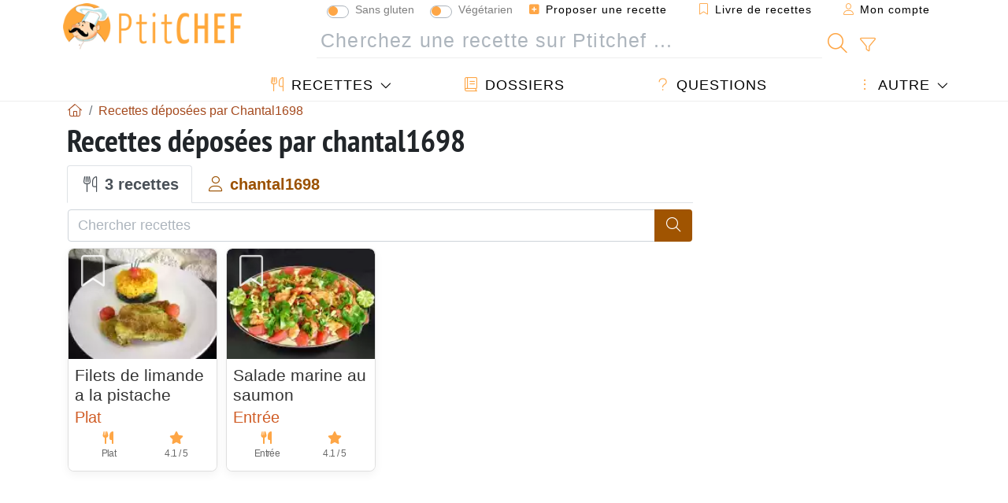

--- FILE ---
content_type: text/html; charset=utf-8
request_url: https://www.google.com/recaptcha/api2/aframe
body_size: 268
content:
<!DOCTYPE HTML><html><head><meta http-equiv="content-type" content="text/html; charset=UTF-8"></head><body><script nonce="iPqlX-VQXFISvfHgd0Ho1w">/** Anti-fraud and anti-abuse applications only. See google.com/recaptcha */ try{var clients={'sodar':'https://pagead2.googlesyndication.com/pagead/sodar?'};window.addEventListener("message",function(a){try{if(a.source===window.parent){var b=JSON.parse(a.data);var c=clients[b['id']];if(c){var d=document.createElement('img');d.src=c+b['params']+'&rc='+(localStorage.getItem("rc::a")?sessionStorage.getItem("rc::b"):"");window.document.body.appendChild(d);sessionStorage.setItem("rc::e",parseInt(sessionStorage.getItem("rc::e")||0)+1);localStorage.setItem("rc::h",'1769445860242');}}}catch(b){}});window.parent.postMessage("_grecaptcha_ready", "*");}catch(b){}</script></body></html>

--- FILE ---
content_type: application/javascript; charset=utf-8
request_url: https://fundingchoicesmessages.google.com/f/AGSKWxXIUJaOmrr9ZnUSSIgbCnYE_QrqunAxF0F-uE5BIp8HEY5CrRndPvtCKUSIclwf9kak3oVKQ-_tmSCyTtAA5du0gF7VXEYaXRGWZF-fegnslhsx9m-xKpdhEdk-t15pVdhq5HlcYEF5jXY7OOGG82Hlds_OLaF6PPX7Y98JWH_WTKXHBmCD0jIo8qPP/_/centralresource/ad_/scn.php?/adstatic./adbar2_-ad-gif-
body_size: -1290
content:
window['484d11de-1b05-4905-862c-cae4e3cb5871'] = true;

--- FILE ---
content_type: text/javascript
request_url: https://przpftprmwf2g2ssk.ay.delivery/manager/PRzpFTprMWf2G2Ssk
body_size: 15831
content:
window.ayManagerEnv = window.ayManagerEnv || {};
window.ayManagerEnv.cmd = window.ayManagerEnv.cmd || [];

if (!window.ayManagerEnv.initialized) {
    window.ayManagerEnv.entityId = "PRzpFTprMWf2G2Ssk";
    window.ayManagerEnv.geoInfo = {"country":"US","isEUCountry":false,"isEEAOrUK":false,"city":"Columbus","continent":"NA","latitude":"39.96118","longitude":"-82.99879","postalCode":"43215","region":"Ohio","regionCode":"OH","timezone":"America/New_York"};
    window.ayManagerEnv.botInfo = {"score":99,"verified":false};
    window.ayManagerEnv.isSplitTest = false;
    window.ayManagerEnv.settings = {"placements":[{"name":"hit-rec-mid-9","code":"hit-rec-mid-9","adUnits":["wJF5mYPeunmybLYfR","eQHqX8yjkSEp5J9XM"],"_id":"FDyCgBBardsTxiwyR","conditions":[],"placement":"#hit-rec-mid-9","trigger":["_onReady"],"fetchTrigger":["_onReady"],"inject":true,"position":"afterbegin","slug":false,"style":"{\n\tmargin-top:20px;\n\tmargin-bottom:20px;\n\tclear:both;\n}","lazyLoad":true,"lazyRender":false,"htmlUnits":[]},{"name":"hit-rec-mid-8","code":"hit-rec-mid-8","adUnits":["wJF5mYPeunmybLYfR","eQHqX8yjkSEp5J9XM"],"_id":"kvzmyakw6SgkERiqn","conditions":[],"placement":"#hit-rec-mid-8","trigger":["_onReady"],"fetchTrigger":["_onReady"],"inject":true,"position":"afterbegin","slug":false,"style":"{\n\tmargin-top:20px;\n\tmargin-bottom:20px;\n\tclear:both;\n}","lazyLoad":true,"lazyRender":false,"htmlUnits":[]},{"name":"hit-rec-mid-7","code":"hit-rec-mid-7","adUnits":["wJF5mYPeunmybLYfR","eQHqX8yjkSEp5J9XM"],"_id":"Bbhjwx2qnYkzuc3jt","conditions":[],"placement":"#hit-rec-mid-7","trigger":["_onReady"],"fetchTrigger":["_onReady"],"inject":true,"position":"afterbegin","slug":false,"style":"{\n\tmargin-top:20px;\n\tmargin-bottom:20px;\n\tclear:both;\n}","lazyLoad":true,"lazyRender":false,"htmlUnits":[]},{"name":"hit-rec-mid-6","code":"hit-rec-mid-6","adUnits":["wJF5mYPeunmybLYfR","eQHqX8yjkSEp5J9XM"],"_id":"qo9rQJiiiBBrPudWn","conditions":[],"placement":"#hit-rec-mid-6","trigger":["_onReady"],"fetchTrigger":["_onReady"],"inject":true,"position":"afterbegin","slug":false,"style":"{\n\tmargin-top:20px;\n\tmargin-bottom:20px;\n\tclear:both;\n}","lazyLoad":true,"lazyRender":false,"htmlUnits":[]},{"name":"hit-rec-mid-5","code":"hit-rec-mid-5","adUnits":["wJF5mYPeunmybLYfR","eQHqX8yjkSEp5J9XM"],"_id":"rBXfDNr2Wnhvdyg6c","conditions":[],"placement":"#hit-rec-mid-5","trigger":["_onReady"],"fetchTrigger":["_onReady"],"inject":true,"position":"afterbegin","slug":false,"style":"{\n\tmargin-top:20px;\n\tmargin-bottom:20px;\n\tclear:both;\n}","lazyLoad":true,"lazyRender":false,"htmlUnits":[]},{"name":"hit-rec-mid-4","code":"hit-rec-mid-4","adUnits":["wJF5mYPeunmybLYfR","eQHqX8yjkSEp5J9XM"],"_id":"9aPMSEehrnh8ztaEE","conditions":[],"placement":"#hit-rec-mid-4","trigger":["_onReady"],"fetchTrigger":["_onReady"],"inject":true,"position":"afterbegin","slug":false,"style":"{\n\tmargin-top:20px;\n\tmargin-bottom:20px;\n\tclear:both;\n}","lazyLoad":true,"lazyRender":false,"htmlUnits":[]},{"name":"hit-rec-mid-3","code":"hit-rec-mid-3","adUnits":["wJF5mYPeunmybLYfR","eQHqX8yjkSEp5J9XM"],"_id":"HQ4DyLuivjYSDjm9E","conditions":[],"placement":"#hit-rec-mid-3","trigger":["_onReady"],"fetchTrigger":["_onReady"],"inject":true,"position":"afterbegin","slug":false,"style":"{\n\tmargin-top:20px;\n\tmargin-bottom:20px;\n\tclear:both;\n}","lazyLoad":true,"lazyRender":false,"htmlUnits":[]},{"name":"hit-rec-mid-2","code":"hit-rec-mid-2","adUnits":["wJF5mYPeunmybLYfR","eQHqX8yjkSEp5J9XM"],"_id":"cfTFgZS4Qn8kBh7aM","conditions":[],"placement":"#hit-rec-mid-2","trigger":["_onReady"],"fetchTrigger":["_onReady"],"inject":true,"position":"afterbegin","slug":false,"style":"{\n\tmargin-top:20px;\n\tmargin-bottom:20px;\n\tclear:both;\n}","lazyLoad":true,"lazyRender":false,"htmlUnits":[]},{"name":"hit-rec-end","code":"hit-rec-end","adUnits":["Auj7WrZvfiRLGvZqD","67AshSc7TXzaWLkis"],"_id":"Shf3CiproxxunEX6F","conditions":[],"placement":"#hit-rec-end","trigger":["_onReady"],"fetchTrigger":["_onReady"],"inject":true,"position":"afterbegin","slug":false,"style":"{\n\tmargin-top:20px;\n\tmargin-bottom:20px;\n\tclear:both;\n}","lazyLoad":true,"lazyRender":false,"htmlUnits":[]},{"name":"hit-rec-alt","code":"hit-rec-alt","adUnits":["PiBGEWmpEGMKdaP7f","6miSfoQP7Fd5AxiC9"],"_id":"3WRm5BPnmbaJwcsa2","conditions":[],"trigger":["_onReady"],"placement":"#hit-rec-alt","fetchTrigger":["_onReady"],"inject":true,"position":"afterbegin","slug":false,"style":"{\n\tmargin-top:20px;\n\tmargin-bottom:20px;\n\tclear:both;\n}","lazyLoad":true,"lazyRender":false,"htmlUnits":[]},{"name":"hit-rec-mid","code":"hit-rec-mid","adUnits":["wJF5mYPeunmybLYfR","eQHqX8yjkSEp5J9XM"],"_id":"8BRwcTdEFS6A2qmxx","conditions":[],"placement":"#hit-rec-mid","trigger":["_onReady"],"fetchTrigger":["_onReady"],"inject":true,"position":"afterbegin","slug":false,"style":"{\n\tmargin-top:20px;\n\tmargin-bottom:20px;\n\tclear:both;\n}","lazyLoad":true,"lazyRender":false,"htmlUnits":[]},{"name":"hit-rec-top","code":"hit-rec-top","adUnits":["NDEnAZJYXXKDTu48d","BehDgHfQXDLDoT5KK"],"_id":"qqf4dPYqoFA3feTqz","conditions":[],"placement":"#hit-rec-top","trigger":["_onReady"],"fetchTrigger":["_onReady"],"inject":true,"position":"afterbegin","slug":false,"style":"{\n\tmargin-top:20px;\n\tmargin-bottom:20px;\n\tclear:both;\n}","lazyLoad":true,"lazyRender":false,"htmlUnits":[]},{"name":"hit_pc_mobile_incontent","code":"pc_mobile_incontent","adUnits":["aSXWRQnXMWdn7cBGv"],"_id":"wJHCzSFm24WpsG4tb","placement":"#PC_mobile_Incontent","conditions":[],"fetchTrigger":["_onReady"],"trigger":["_onReady"],"inject":true,"position":"afterbegin","slug":false,"style":"{\n\tmargin-top:20px;\n\tmargin-bottom:20px;\n\tclear:both;\n}","lazyLoad":true,"lazyRender":false,"htmlUnits":[]},{"name":"hit_pc_mobile_320x100","code":"pc_mobile_320x100","adUnits":["oechoYz76wieDgt5P"],"_id":"XCXDMQ7bRhtpK5Ab2","placement":"#PC_mobile_320x100","conditions":[],"fetchTrigger":["_onReady"],"trigger":["_onReady"],"inject":true,"position":"afterbegin","slug":false,"style":"{\n\tmargin-top:20px;\n\tmargin-bottom:20px;\n\tclear:both;\n}","lazyLoad":true,"lazyRender":false,"htmlUnits":[]},{"name":"hit_pc_mobile_336x280_1","code":"pc_mobile_336x280_1","adUnits":["GtH2ieHMCprZ2rjHn"],"_id":"LCsmGB8e73G2hpATP","placement":"#PC_mobile_336x280_1","conditions":[],"fetchTrigger":["_onReady"],"trigger":["_onReady"],"inject":true,"position":"afterbegin","slug":false,"style":"{\n\tmargin-top:20px;\n\tmargin-bottom:20px;\n\tclear:both;\n}","lazyLoad":true,"lazyRender":false,"htmlUnits":[]},{"name":"hit_pc_mobile_336x280_2","code":"pc_mobile_336x280_2","adUnits":["rHNwyWB2hDi85CwEh"],"_id":"f66tDTq3wxE9HjA9E","placement":"#PC_mobile_336x280_2","conditions":[],"fetchTrigger":["_onReady"],"trigger":["_onReady"],"inject":true,"position":"afterbegin","slug":false,"style":"{\n\tmargin-top:20px;\n\tmargin-bottom:20px;\n\tclear:both;\n}","lazyLoad":true,"lazyRender":false,"htmlUnits":[]},{"name":"hit_pc_mobile_336x280_3","code":"pc_mobile_336x280_3","adUnits":["S5F9mDDvTAfsSuegC"],"_id":"frokDyeW2PDbAy52r","placement":"#PC_mobile_336x280_3","conditions":[],"fetchTrigger":["_onReady"],"trigger":["_onReady"],"inject":true,"position":"afterbegin","slug":false,"style":"{\n\tmargin-top:20px;\n\tmargin-bottom:20px;\n\tclear:both;\n}","lazyLoad":true,"lazyRender":false,"htmlUnits":[]},{"name":"hit_pc_mobile_336x280_4","code":"pc_mobile_336x280_4","adUnits":["5t4N8DRoghfKLeWYg"],"_id":"eGMDjdzmwkcziHLz9","placement":"#PC_mobile_336x280_4","conditions":[],"fetchTrigger":["_onReady"],"trigger":["_onReady"],"inject":true,"position":"afterbegin","slug":false,"style":"{\n\tmargin-top:20px;\n\tmargin-bottom:20px;\n\tclear:both;\n}","lazyLoad":true,"lazyRender":false,"htmlUnits":[]},{"name":"hit_pc_mobile_336x280_5","code":"pc_mobile_336x280_5","adUnits":["aK9XdJKeaf2Z7dSKh"],"_id":"FGtkPhcxjcfgscM2v","placement":"#PC_mobile_336x280_5","conditions":[],"fetchTrigger":["_onReady"],"trigger":["_onReady"],"inject":true,"position":"afterbegin","slug":false,"style":"{\n\tmargin-top:20px;\n\tmargin-bottom:20px;\n\tclear:both;\n}","lazyLoad":true,"lazyRender":false,"htmlUnits":[]},{"name":"hit_pc_mobile_336x280_6","code":"pc_mobile_336x280_6","adUnits":["qKTMBZs9Brx5QTpar"],"_id":"gXTr2nuiuShRiBg93","placement":"#PC_mobile_336x280_6","conditions":[],"fetchTrigger":["_onReady"],"trigger":["_onReady"],"inject":true,"position":"afterbegin","slug":false,"style":"{\n\tmargin-top:20px;\n\tmargin-bottom:20px;\n\tclear:both;\n}","lazyLoad":true,"lazyRender":false,"htmlUnits":[]},{"name":"hit_pc_mobile_336x280_7","code":"pc_mobile_336x280_7","adUnits":["XsFkWt4onfcT8PeSP"],"_id":"ofWqYw8GBB9iLLdwd","placement":"#PC_mobile_336x280_7","conditions":[],"fetchTrigger":["_onReady"],"trigger":["_onReady"],"inject":true,"position":"afterbegin","slug":false,"style":"{\n\tmargin-top:20px;\n\tmargin-bottom:20px;\n\tclear:both;\n}","lazyLoad":true,"lazyRender":false,"htmlUnits":[]},{"name":"hit_pc_mobile_336x280_8","code":"pc_mobile_336x280_8","adUnits":["YGzMbANsyqd4vkXd6"],"_id":"WdGejmXeqLJfks77y","placement":"#PC_mobile_336x280_8","conditions":[],"fetchTrigger":["_onReady"],"trigger":["_onReady"],"inject":true,"position":"afterbegin","slug":false,"style":"{\n\tmargin-top:20px;\n\tmargin-bottom:20px;\n\tclear:both;\n}","lazyLoad":true,"lazyRender":false,"htmlUnits":[]},{"name":"hit_pc_mobile_336x280_9","code":"pc_mobile_336x280_9","adUnits":["MkmB9RMNM7mKmA7ha"],"_id":"gHoBnP4NMYnnDh3wX","placement":"#PC_mobile_336x280_9","conditions":[],"fetchTrigger":["_onReady"],"trigger":["_onReady"],"inject":true,"position":"afterbegin","slug":false,"style":"{\n\tmargin-top:20px;\n\tmargin-bottom:20px;\n\tclear:both;\n}","lazyLoad":true,"lazyRender":false,"htmlUnits":[]},{"name":"hit_pc_970x250_1","code":"pc_970x250_1","adUnits":["gTMSs5yfqQ5y8AcEc"],"_id":"jmDfWnYgDhpvnqktP","placement":"#PC_970x250_1","conditions":[],"fetchTrigger":["_onReady"],"trigger":["_onReady"],"inject":true,"position":"afterbegin","slug":false,"style":"{\n\tmargin-top:20px;\n\tmargin-bottom:20px;\n\tclear:both;\n}","lazyLoad":true,"lazyRender":false,"htmlUnits":[]},{"name":"hit_pc_970x250_2","code":"pc_970x250_2","adUnits":["9japdvZhvH5ExwcMf"],"_id":"fvLDeqCRpSQg23kmy","placement":"#PC_970x250_2","conditions":[],"fetchTrigger":["_onReady"],"trigger":["_onReady"],"inject":true,"position":"afterbegin","slug":false,"style":"{\n\tmargin-top:20px;\n\tmargin-bottom:20px;\n\tclear:both;\n}","lazyLoad":true,"lazyRender":false,"htmlUnits":[]},{"name":"hit_pc_970x250_3","code":"pc_970x250_3","adUnits":["yY6qPtqrQPCuymBm9"],"_id":"iiLcm7NYSMDmbZdHf","placement":"#PC_970x250_3","conditions":[],"fetchTrigger":["_onReady"],"trigger":["_onReady"],"inject":true,"position":"afterbegin","slug":false,"style":"{\n\tmargin-top:20px;\n\tmargin-bottom:20px;\n\tclear:both;\n}","lazyLoad":true,"lazyRender":false,"htmlUnits":[]},{"name":"hit_pc_970x250_4","code":"pc_970x250_4","adUnits":["hNqwwRRyNFXtgh2FZ"],"_id":"BSbmHYYMwo6gFrThf","placement":"#PC_970x250_4","conditions":[],"fetchTrigger":["_onReady"],"trigger":["_onReady"],"inject":true,"position":"afterbegin","slug":false,"style":"{\n\tmargin-top:20px;\n\tmargin-bottom:20px;\n\tclear:both;\n}","lazyLoad":true,"lazyRender":false,"htmlUnits":[]},{"name":"hit_pc_970x250_5","code":"pc_970x250_5","adUnits":["a6RYd7zYddHhWELaZ"],"_id":"SeoNQ9mJwR5cKM2Zq","placement":"#PC_970x250_5","conditions":[],"fetchTrigger":["_onReady"],"trigger":["_onReady"],"inject":true,"position":"afterbegin","slug":false,"style":"{\n\tmargin-top:20px;\n\tmargin-bottom:20px;\n\tclear:both;\n}","lazyLoad":true,"lazyRender":false,"htmlUnits":[]},{"name":"hit_pc_728x90","code":"pc_728x90","adUnits":["Q9EoTp4q9Hsek4XCK"],"_id":"tcXdfseaGmvMpe3G3","placement":"#PC_728x90","style":"{\n\tmargin-top:0px;\n\tmargin-bottom:0px;\n\tclear:both;\n}","conditions":[],"fetchTrigger":["_onReady"],"trigger":["_onReady"],"inject":true,"position":"afterbegin","slug":false,"lazyLoad":true,"lazyRender":false,"htmlUnits":[]},{"name":"hit_pc_300x600_1","code":"pc_300x600_1","adUnits":["qkCeA2seiKjMvCmij"],"_id":"9vxWeABqAbrNPg58m","placement":"#PC_300x600_1","conditions":[],"fetchTrigger":["_onReady"],"trigger":["_onReady"],"inject":true,"position":"afterbegin","slug":false,"style":"{\n\tmargin-top:20px;\n\tmargin-bottom:20px;\n\tclear:both;\n}","lazyLoad":true,"lazyRender":false,"htmlUnits":[]},{"name":"hit_pc_300x600_2","code":"pc_300x600_2","adUnits":["qQLsqHC9pPE6pw74g"],"_id":"DT5LeCjkhZQX52euN","placement":"#PC_300x600_2","conditions":[],"fetchTrigger":["_onReady"],"trigger":["_onReady"],"inject":true,"position":"afterbegin","slug":false,"style":"{\n\tmargin-top:20px;\n\tmargin-bottom:20px;\n\tclear:both;\n}","lazyLoad":true,"lazyRender":false,"htmlUnits":[]},{"name":"hit_pc_300x600_3","code":"pc_300x600_3","adUnits":["YZo7fsHiRzCmjmPkX"],"_id":"dPB2G9xxJpMC9SH2x","placement":"#PC_300x600_3","conditions":[],"fetchTrigger":["_onReady"],"trigger":["_onReady"],"inject":true,"position":"afterbegin","slug":false,"style":"{\n\tmargin-top:20px;\n\tmargin-bottom:20px;\n\tclear:both;\n}","lazyLoad":true,"lazyRender":false,"htmlUnits":[]},{"name":"hit_pc_300x600_4","code":"pc_300x600_4","adUnits":["FhdNooaX6gWGX79Dm"],"_id":"evDv87qAjHMDQqBBd","placement":"#PC_300x600_4","conditions":[],"fetchTrigger":["_onReady"],"trigger":["_onReady"],"inject":true,"position":"afterbegin","slug":false,"style":"{\n\tmargin-top:20px;\n\tmargin-bottom:20px;\n\tclear:both;\n}","lazyLoad":true,"lazyRender":false,"htmlUnits":[]},{"name":"hit_pc_300x600_5","code":"pc_300x600_5","adUnits":["WjPWc4LC7hnqF7Q3u"],"_id":"b4BP3fXQuy5tHsR4L","placement":"#PC_300x600_5","conditions":[],"fetchTrigger":["_onReady"],"trigger":["_onReady"],"inject":true,"position":"afterbegin","slug":false,"style":"{\n\tmargin-top:20px;\n\tmargin-bottom:20px;\n\tclear:both;\n}","lazyLoad":true,"lazyRender":false,"htmlUnits":[]},{"name":"hit_pc_incontent","code":"pc_incontent","adUnits":["2M3fyLQ4ATyYgN3bE"],"_id":"TyyMJzqBkyqRKDHr6","placement":"#PC_Incontent","conditions":[],"fetchTrigger":["_onReady"],"trigger":["_onReady"],"inject":true,"position":"afterbegin","slug":false,"style":"{\n\tmargin-top:20px;\n\tmargin-bottom:20px;\n\tclear:both;\n}","lazyLoad":true,"lazyRender":false,"htmlUnits":[]},{"name":"hit_pc_336x280_1","code":"pc_336x280_1","adUnits":["ixXpPivGpHn9yNuiG"],"_id":"DEmfir69596bgdHf6","placement":"#PC_336x280_1","conditions":[],"fetchTrigger":["_onReady"],"trigger":["_onReady"],"inject":true,"position":"afterbegin","slug":false,"style":"{\n\tmargin-top:20px;\n\tmargin-bottom:20px;\n\tclear:both;\n}","lazyLoad":true,"lazyRender":false,"htmlUnits":[]},{"name":"hit_pc_336x280_2","code":"pc_336x280_2","adUnits":["z8sJDcBBvEmdBnuh3"],"_id":"7dtw7AyvDBp9Yt2Dr","placement":"#PC_336x280_2","conditions":[],"fetchTrigger":["_onReady"],"trigger":["_onReady"],"inject":true,"position":"afterbegin","slug":false,"style":"{\n\tmargin-top:20px;\n\tmargin-bottom:20px;\n\tclear:both;\n}","lazyLoad":true,"lazyRender":false,"htmlUnits":[]},{"name":"hit_pc_336x280_3","code":"pc_336x280_3","adUnits":["WbBzbi3uwPf62NW9D"],"_id":"YGmq3wDtjW7iff5kR","placement":"#PC_336x280_3","conditions":[],"fetchTrigger":["_onReady"],"trigger":["_onReady"],"inject":true,"position":"afterbegin","slug":false,"style":"{\n\tmargin-top:20px;\n\tmargin-bottom:20px;\n\tclear:both;\n}","lazyLoad":true,"lazyRender":false,"htmlUnits":[]},{"name":"hit_pc_336x280_4","code":"pc_336x280_4","adUnits":["N2wps2xXz68qepomh"],"_id":"ebS9B6uNz8vuW5f6j","placement":"#PC_336x280_4","conditions":[],"fetchTrigger":["_onReady"],"trigger":["_onReady"],"inject":true,"position":"afterbegin","slug":false,"style":"{\n\tmargin-top:20px;\n\tmargin-bottom:20px;\n\tclear:both;\n}","lazyLoad":true,"lazyRender":false,"htmlUnits":[]},{"name":"hit_pc_336x280_5","code":"pc_336x280_5","adUnits":["WWuuRMdmAN5sGxRit"],"_id":"5o3dkfbP9TkNFbbMo","placement":"#PC_336x280_5","conditions":[],"fetchTrigger":["_onReady"],"trigger":["_onReady"],"inject":true,"position":"afterbegin","slug":false,"style":"{\n\tmargin-top:20px;\n\tmargin-bottom:20px;\n\tclear:both;\n}","lazyLoad":true,"lazyRender":false,"htmlUnits":[]},{"name":"hit_pc_336x280_6","code":"pc_336x280_6","adUnits":["auQmDy3rE82kYiQ9k"],"_id":"aRYZ73qZaoJBNt7zR","placement":"#PC_336x280_6","conditions":[],"fetchTrigger":["_onReady"],"trigger":["_onReady"],"inject":true,"position":"afterbegin","slug":false,"style":"{\n\tmargin-top:20px;\n\tmargin-bottom:20px;\n\tclear:both;\n}","lazyLoad":true,"lazyRender":false,"htmlUnits":[]},{"name":"hit_pc_336x280_7","code":"pc_336x280_7","adUnits":["Ww9vRT4avQwZpybbe"],"_id":"BDxNS33KNbb8mdFLC","placement":"#PC_336x280_7","conditions":[],"fetchTrigger":["_onReady"],"trigger":["_onReady"],"inject":true,"position":"afterbegin","slug":false,"style":"{\n\tmargin-top:20px;\n\tmargin-bottom:20px;\n\tclear:both;\n}","lazyLoad":true,"lazyRender":false,"htmlUnits":[]},{"name":"hit_pc_336x280_8","code":"pc_336x280_8","adUnits":["cD2teKpEWrGWr2Ju4"],"_id":"M2aa7TQa3rEM2P9yT","placement":"#PC_336x280_8","conditions":[],"fetchTrigger":["_onReady"],"trigger":["_onReady"],"inject":true,"position":"afterbegin","slug":false,"style":"{\n\tmargin-top:20px;\n\tmargin-bottom:20px;\n\tclear:both;\n}","lazyLoad":true,"lazyRender":false,"htmlUnits":[]},{"name":"hit_pc_336x280_9","code":"pc_336x280_9","adUnits":["ryCKqdWiGfASxa3ny"],"_id":"cXZczNaPhKrSWvG7i","placement":"#PC_336x280_9","conditions":[],"fetchTrigger":["_onReady"],"trigger":["_onReady"],"inject":true,"position":"afterbegin","slug":false,"style":"{\n\tmargin-top:20px;\n\tmargin-bottom:20px;\n\tclear:both;\n}","lazyLoad":true,"lazyRender":false,"htmlUnits":[]},{"_id":"834c05d3f6e4a6168ab39560","name":"hit-sticked","placement":"body","conditions":[],"adUnits":[],"code":"hit-sticked","position":"beforeend","lazyLoad":false,"trigger":["_onScriptLoad"],"fetchTrigger":["_onScriptLoad"],"inject":true,"slug":false,"style":"{\n\tmargin-top:20px;\n\tmargin-bottom:20px;\n\tclear:both;\n}","lazyRender":false,"htmlUnits":["ceb09196e8deaa655629d3fc"]},{"_id":"81032bf59648ad1a9adb19f9","name":"hit-sticky","placement":"#hit-sticky","conditions":[],"adUnits":["ff9ac920d3b2f8c04d9c1ed3","04674c1b1940f7561cb4195d"],"code":"hit-sticky","style":"{\n  margin: 0px;\n  padding: 0px;\n}","lazyLoad":false,"inject":false,"fetchTrigger":["_onReady"],"trigger":["_onReady"],"position":"afterbegin","slug":false,"lazyRender":false,"htmlUnits":[]},{"_id":"ed004baf11f4d8688a930aff","name":"hit-settings-pbjs","conditions":[],"adUnits":[],"code":"hit-settings","placement":"head","trigger":["_onScriptLoad"],"lazyLoad":false,"fetchTrigger":["_onScriptLoad"],"inject":true,"position":"afterbegin","slug":false,"style":"{\n\tmargin-top:20px;\n\tmargin-bottom:20px;\n\tclear:both;\n}","lazyRender":false,"htmlUnits":["e75419f95ad82bfe2c500f24"]},{"_id":"c03ed2d50d715f0a61c346ba","name":"hit-autoads-gg","conditions":[],"adUnits":[],"code":"hit-settings-autoads","placement":"head","trigger":["_onScriptLoad"],"lazyLoad":false,"fetchTrigger":["_onScriptLoad"],"inject":true,"position":"afterbegin","slug":false,"style":"{\n\tmargin-top:20px;\n\tmargin-bottom:20px;\n\tclear:both;\n}","lazyRender":false,"htmlUnits":["9e8d391b9bf0f6743713e94c"]},{"name":"hit-hd-top","code":"hit-hd-top","adUnits":["f5482a9ddd0da995e1299cf0","01f6599267ca51cd72aa3f2b"],"_id":"2a5f3c9be859753783eadaef","conditions":[],"trigger":["_onReady"],"placement":"#hit-hd-top","lazyLoad":false,"fetchTrigger":["_onReady"],"inject":true,"position":"afterbegin","slug":false,"style":"{\n\tmargin-top:20px;\n\tmargin-bottom:20px;\n\tclear:both;\n}","lazyRender":false,"htmlUnits":[]},{"name":"hit-inc-top","code":"hit-inc-top","adUnits":["f5ed88f24076dea60716c88f","944d62a60213e420a3c26dd3"],"_id":"327f4ef565a203f2876f8166","conditions":[],"placement":"#hit-inc-top","trigger":["_onReady"],"fetchTrigger":["_onReady"],"inject":true,"position":"afterbegin","slug":false,"style":"{\n\tmargin-top:20px;\n\tmargin-bottom:20px;\n\tclear:both;\n}","lazyLoad":true,"lazyRender":false,"htmlUnits":[]},{"name":"hit-inc-mid","code":"hit-inc-mid","adUnits":["e15e02b2b1182302968d78fb","c5bc08dd018e7aab21067449"],"_id":"498b142b5c1a584176d4f2d6","conditions":[],"placement":"#hit-inc-mid","trigger":["_onReady"],"fetchTrigger":["_onReady"],"inject":true,"position":"afterbegin","slug":false,"style":"{\n\tmargin-top:20px;\n\tmargin-bottom:20px;\n\tclear:both;\n}","lazyLoad":true,"lazyRender":false,"htmlUnits":[]},{"name":"hit-inc-alt","code":"hit-inc-alt","adUnits":["f3702ac0282fee631956f47f","21077b79f14e7335fc05586b"],"_id":"19614135cae02027533e6dd8","conditions":[],"trigger":["_onReady"],"placement":"#hit-inc-alt","fetchTrigger":["_onReady"],"inject":true,"position":"afterbegin","slug":false,"style":"{\n\tmargin-top:20px;\n\tmargin-bottom:20px;\n\tclear:both;\n}","lazyLoad":true,"lazyRender":false,"htmlUnits":[]},{"name":"hit-inc-end","code":"hit-inc-end","adUnits":["4c846dc3fbfc574ec962a736","0931ac701f56e138d6b63c72"],"_id":"8d45c80f0f59d73c53a60d0c","conditions":[],"placement":"#hit-inc-end","trigger":["_onReady"],"fetchTrigger":["_onReady"],"inject":true,"position":"afterbegin","slug":false,"style":"{\n\tmargin-top:20px;\n\tmargin-bottom:20px;\n\tclear:both;\n}","lazyLoad":true,"lazyRender":false,"htmlUnits":[]},{"name":"hit-sid-top","code":"hit-sid-top","adUnits":["3c948eb731b227fc40d3fefb","ec13dc9cbedd5423a4c093c9"],"_id":"8298d1a0e4298ef57812d61d","conditions":[],"placement":"#hit-sid-top","style":"{\n\tmargin-top:20px;\n\tmargin-bottom:40px;\n\tclear:both;\n}","trigger":["_onReady"],"fetchTrigger":["_onReady"],"inject":true,"position":"afterbegin","slug":false,"lazyLoad":true,"lazyRender":false,"htmlUnits":[]},{"name":"hit-sid-mid","code":"hit-sid-mid","adUnits":["e8a381412c652512212ae669","26dbaae504cf603fdb18e69a"],"_id":"656f28e790625120258a12b2","conditions":[],"trigger":["_onReady"],"placement":"#hit-sid-mid","fetchTrigger":["_onReady"],"inject":true,"position":"afterbegin","slug":false,"style":"{\n\tmargin-top:20px;\n\tmargin-bottom:20px;\n\tclear:both;\n}","lazyLoad":true,"lazyRender":false,"htmlUnits":[]}],"adUnits":[{"_id":"Auj7WrZvfiRLGvZqD","name":"hitm-rec-end","path":"/66386742,1009133/ptitchef.com/ptc_rec_end","mediaTypes":["banner"],"sizes":["250x250","300x250","336x280","fluid"],"conditions":["d49145f0a2e889b964bdc31e"],"refresh":{"refreshBasic":30}},{"_id":"PiBGEWmpEGMKdaP7f","name":"hitm-rec-alt","path":"/66386742,1009133/ptitchef.com/ptc_rec_alt","mediaTypes":["banner"],"sizes":["250x250","300x250","336x280","fluid"],"conditions":["d49145f0a2e889b964bdc31e"],"refresh":{"refreshBasic":30}},{"_id":"wJF5mYPeunmybLYfR","name":"hitm-rec-mid","path":"/66386742,1009133/ptitchef.com/ptc_rec_mid","mediaTypes":["banner"],"sizes":["250x250","300x250","336x280","fluid"],"conditions":["d49145f0a2e889b964bdc31e"],"refresh":{"refreshBasic":30}},{"_id":"NDEnAZJYXXKDTu48d","name":"hitm-rec-top","path":"/66386742,1009133/ptitchef.com/ptc_rec_top","mediaTypes":["banner"],"sizes":["250x250","300x250","336x280","fluid"],"conditions":["d49145f0a2e889b964bdc31e"],"refresh":{"refreshBasic":30}},{"_id":"67AshSc7TXzaWLkis","name":"hit-rec-end","path":"/66386742,1009133/ptitchef.com/ptc_rec_end","mediaTypes":["banner"],"sizes":["250x250","300x250","336x280","fluid"],"conditions":["6f396438b92a1b98a9aaa5b3"],"refresh":{"refreshBasic":30}},{"_id":"6miSfoQP7Fd5AxiC9","name":"hit-rec-alt","path":"/66386742,1009133/ptitchef.com/ptc_rec_alt","mediaTypes":["banner"],"sizes":["250x250","300x250","336x280","fluid"],"conditions":["6f396438b92a1b98a9aaa5b3"],"refresh":{"refreshBasic":30}},{"_id":"eQHqX8yjkSEp5J9XM","name":"hit-rec-mid","path":"/66386742,1009133/ptitchef.com/ptc_rec_mid","mediaTypes":["banner"],"sizes":["250x250","300x250","336x280","fluid"],"conditions":["6f396438b92a1b98a9aaa5b3"],"refresh":{"refreshBasic":30}},{"_id":"BehDgHfQXDLDoT5KK","name":"hit-rec-top","path":"/66386742,1009133/ptitchef.com/ptc_rec_top","mediaTypes":["banner"],"sizes":["250x250","300x250","336x280","fluid"],"conditions":["6f396438b92a1b98a9aaa5b3"],"refresh":{"refreshBasic":30}},{"_id":"aSXWRQnXMWdn7cBGv","name":"pc_mobile_incontent","path":"/66386742,1009133/ptitchef.com/pc_mobile_incontent","mediaTypes":["banner"],"sizes":["300x250"],"conditions":["d49145f0a2e889b964bdc31e"],"refresh":{"refreshBasic":30}},{"_id":"oechoYz76wieDgt5P","name":"pc_mobile_320x100","path":"/66386742,1009133/ptitchef.com/pc_mobile_320x100","mediaTypes":["banner"],"sizes":["320x100"],"conditions":["d49145f0a2e889b964bdc31e"],"refresh":{"refreshBasic":30}},{"_id":"GtH2ieHMCprZ2rjHn","name":"pc_mobile_336x280_1","path":"/66386742,1009133/ptitchef.com/pc_mobile_336x280_1","mediaTypes":["banner"],"sizes":["336x280"],"conditions":["d49145f0a2e889b964bdc31e"],"refresh":{"refreshBasic":30}},{"_id":"rHNwyWB2hDi85CwEh","name":"pc_mobile_336x280_2","path":"/66386742,1009133/ptitchef.com/pc_mobile_336x280_2","mediaTypes":["banner"],"sizes":["336x280"],"conditions":["d49145f0a2e889b964bdc31e"],"refresh":{"refreshBasic":30}},{"_id":"S5F9mDDvTAfsSuegC","name":"pc_mobile_336x280_3","path":"/66386742,1009133/ptitchef.com/pc_mobile_336x280_3","mediaTypes":["banner"],"sizes":["336x280"],"conditions":["d49145f0a2e889b964bdc31e"],"refresh":{"refreshBasic":30}},{"_id":"5t4N8DRoghfKLeWYg","name":"pc_mobile_336x280_4","path":"/66386742,1009133/ptitchef.com/pc_mobile_336x280_4","mediaTypes":["banner"],"sizes":["336x280"],"conditions":["d49145f0a2e889b964bdc31e"],"refresh":{"refreshBasic":30}},{"_id":"aK9XdJKeaf2Z7dSKh","name":"pc_mobile_336x280_5","path":"/66386742,1009133/ptitchef.com/pc_mobile_336x280_5","mediaTypes":["banner"],"sizes":["336x280"],"conditions":["d49145f0a2e889b964bdc31e"],"refresh":{"refreshBasic":30}},{"_id":"qKTMBZs9Brx5QTpar","name":"pc_mobile_336x280_6","path":"/66386742,1009133/ptitchef.com/pc_mobile_336x280_6","mediaTypes":["banner"],"sizes":["336x280"],"conditions":["d49145f0a2e889b964bdc31e"],"refresh":{"refreshBasic":30}},{"_id":"XsFkWt4onfcT8PeSP","name":"pc_mobile_336x280_7","path":"/66386742,1009133/ptitchef.com/pc_mobile_336x280_7","mediaTypes":["banner"],"sizes":["336x280"],"conditions":["d49145f0a2e889b964bdc31e"],"refresh":{"refreshBasic":30}},{"_id":"YGzMbANsyqd4vkXd6","name":"pc_mobile_336x280_8","path":"/66386742,1009133/ptitchef.com/pc_mobile_336x280_8","mediaTypes":["banner"],"sizes":["336x280"],"conditions":["d49145f0a2e889b964bdc31e"],"refresh":{"refreshBasic":30}},{"_id":"MkmB9RMNM7mKmA7ha","name":"pc_mobile_336x280_9","path":"/66386742,1009133/ptitchef.com/pc_mobile_336x280_9","mediaTypes":["banner"],"sizes":["336x280"],"conditions":["d49145f0a2e889b964bdc31e"],"refresh":{"refreshBasic":30}},{"_id":"gTMSs5yfqQ5y8AcEc","name":"pc_970x250_1","path":"/66386742,1009133/ptitchef.com/pc_970x250_1","mediaTypes":["banner"],"sizes":["970x250"],"conditions":["6f396438b92a1b98a9aaa5b3"],"refresh":{"refreshBasic":30}},{"_id":"9japdvZhvH5ExwcMf","name":"pc_970x250_2","path":"/66386742,1009133/ptitchef.com/pc_970x250_2","mediaTypes":["banner"],"sizes":["970x250"],"conditions":["6f396438b92a1b98a9aaa5b3"],"refresh":{"refreshBasic":30}},{"_id":"yY6qPtqrQPCuymBm9","name":"pc_970x250_3","path":"/66386742,1009133/ptitchef.com/pc_970x250_3","mediaTypes":["banner"],"sizes":["970x250"],"conditions":["6f396438b92a1b98a9aaa5b3"],"refresh":{"refreshBasic":30}},{"_id":"hNqwwRRyNFXtgh2FZ","name":"pc_970x250_4","path":"/66386742,1009133/ptitchef.com/pc_970x250_4","mediaTypes":["banner"],"sizes":["970x250"],"conditions":["6f396438b92a1b98a9aaa5b3"],"refresh":{"refreshBasic":30}},{"_id":"a6RYd7zYddHhWELaZ","name":"pc_970x250_5","path":"/66386742,1009133/ptitchef.com/pc_970x250_5","mediaTypes":["banner"],"sizes":["970x250"],"conditions":["6f396438b92a1b98a9aaa5b3"],"refresh":{"refreshBasic":30}},{"_id":"Q9EoTp4q9Hsek4XCK","name":"pc_728x90","path":"/66386742,1009133/ptitchef.com/pc_728x90","mediaTypes":["banner"],"sizes":["728x90"],"conditions":["6f396438b92a1b98a9aaa5b3"],"refresh":{"refreshBasic":30}},{"_id":"qkCeA2seiKjMvCmij","name":"pc_300x600_1","path":"/66386742,1009133/ptitchef.com/pc_300x600_1","mediaTypes":["banner"],"sizes":["300x600"],"conditions":["6f396438b92a1b98a9aaa5b3"],"refresh":{"refreshBasic":30}},{"_id":"qQLsqHC9pPE6pw74g","name":"pc_300x600_2","path":"/66386742,1009133/ptitchef.com/pc_300x600_2","mediaTypes":["banner"],"sizes":["300x600"],"conditions":["6f396438b92a1b98a9aaa5b3"],"refresh":{"refreshBasic":30}},{"_id":"YZo7fsHiRzCmjmPkX","name":"pc_300x600_3","path":"/66386742,1009133/ptitchef.com/pc_300x600_3","mediaTypes":["banner"],"sizes":["300x600"],"conditions":["6f396438b92a1b98a9aaa5b3"],"refresh":{"refreshBasic":30}},{"_id":"FhdNooaX6gWGX79Dm","name":"pc_300x600_4","path":"/66386742,1009133/ptitchef.com/pc_300x600_4","mediaTypes":["banner"],"sizes":["300x600"],"conditions":["6f396438b92a1b98a9aaa5b3"],"refresh":{"refreshBasic":30}},{"_id":"WjPWc4LC7hnqF7Q3u","name":"pc_300x600_5","path":"/66386742,1009133/ptitchef.com/pc_300x600_5","mediaTypes":["banner"],"sizes":["300x600"],"conditions":["6f396438b92a1b98a9aaa5b3"],"refresh":{"refreshBasic":30}},{"_id":"2M3fyLQ4ATyYgN3bE","name":"pc_incontent","path":"/66386742,1009133/ptitchef.com/pc_incontent","mediaTypes":["banner"],"sizes":["300x250","336x280","680x300"],"conditions":["6f396438b92a1b98a9aaa5b3"],"refresh":{"refreshBasic":30}},{"_id":"ixXpPivGpHn9yNuiG","name":"pc_336x280_1","path":"/66386742,1009133/ptitchef.com/pc_336x280_1","mediaTypes":["banner"],"sizes":["336x280","680x300"],"conditions":["6f396438b92a1b98a9aaa5b3"],"refresh":{"refreshBasic":30}},{"_id":"z8sJDcBBvEmdBnuh3","name":"pc_336x280_2","path":"/66386742,1009133/ptitchef.com/pc_336x280_2","mediaTypes":["banner"],"sizes":["336x280","680x300"],"conditions":["6f396438b92a1b98a9aaa5b3"],"refresh":{"refreshBasic":30}},{"_id":"WbBzbi3uwPf62NW9D","name":"pc_336x280_3","path":"/66386742,1009133/ptitchef.com/pc_336x280_3","mediaTypes":["banner"],"sizes":["336x280","680x300"],"conditions":["6f396438b92a1b98a9aaa5b3"],"refresh":{"refreshBasic":30}},{"_id":"N2wps2xXz68qepomh","name":"pc_336x280_4","path":"/66386742,1009133/ptitchef.com/pc_336x280_4","mediaTypes":["banner"],"sizes":["336x280","680x300"],"conditions":["6f396438b92a1b98a9aaa5b3"],"refresh":{"refreshBasic":30}},{"_id":"WWuuRMdmAN5sGxRit","name":"pc_336x280_5","path":"/66386742,1009133/ptitchef.com/pc_336x280_5","mediaTypes":["banner"],"sizes":["336x280","680x300"],"conditions":["6f396438b92a1b98a9aaa5b3"],"refresh":{"refreshBasic":30}},{"_id":"auQmDy3rE82kYiQ9k","name":"pc_336x280_6","path":"/66386742,1009133/ptitchef.com/pc_336x280_6","mediaTypes":["banner"],"sizes":["336x280"],"conditions":["6f396438b92a1b98a9aaa5b3"],"refresh":{"refreshBasic":30}},{"_id":"Ww9vRT4avQwZpybbe","name":"pc_336x280_7","path":"/66386742,1009133/ptitchef.com/pc_336x280_7","mediaTypes":["banner"],"sizes":["336x280","680x300"],"conditions":["6f396438b92a1b98a9aaa5b3"],"refresh":{"refreshBasic":30}},{"_id":"cD2teKpEWrGWr2Ju4","name":"pc_336x280_8","path":"/66386742,1009133/ptitchef.com/pc_336x280_8","mediaTypes":["banner"],"sizes":["336x280"],"conditions":["6f396438b92a1b98a9aaa5b3"],"refresh":{"refreshBasic":30}},{"_id":"ryCKqdWiGfASxa3ny","name":"pc_336x280_9","path":"/66386742,1009133/ptitchef.com/pc_336x280_9","mediaTypes":["banner"],"sizes":["336x280","680x300"],"conditions":["6f396438b92a1b98a9aaa5b3"],"refresh":{"refreshBasic":30}},{"_id":"ff9ac920d3b2f8c04d9c1ed3","name":"hit-sticky","path":"/66386742,1009133/ptitchef.com/ptc_sticky","mediaTypes":["banner"],"sizes":["728x90"],"conditions":["6f396438b92a1b98a9aaa5b3"],"refresh":{"refreshBasic":30}},{"_id":"04674c1b1940f7561cb4195d","name":"hitm-sticky","path":"/66386742,1009133/ptitchef.com/ptc_sticky","mediaTypes":["banner"],"sizes":["320x50","320x100"],"conditions":["d49145f0a2e889b964bdc31e"],"refresh":{"refreshBasic":30}},{"_id":"01f6599267ca51cd72aa3f2b","name":"hitm-hd-top","path":"/66386742,1009133/ptitchef.com/ptc_hd_top","mediaTypes":["banner"],"sizes":["320x100","320x50","300x50","300x100"],"conditions":["d49145f0a2e889b964bdc31e"],"refresh":{"refreshBasic":30}},{"_id":"944d62a60213e420a3c26dd3","name":"hitm-inc-top","path":"/66386742,1009133/ptitchef.com/ptc_inc_top","mediaTypes":["banner"],"sizes":["250x250","300x250","336x280"],"conditions":["d49145f0a2e889b964bdc31e"],"refresh":{"refreshBasic":30}},{"_id":"c5bc08dd018e7aab21067449","name":"hitm-inc-mid","path":"/66386742,1009133/ptitchef.com/ptc_inc_mid","mediaTypes":["banner"],"sizes":["250x250","300x250","336x280"],"conditions":["d49145f0a2e889b964bdc31e"],"refresh":{"refreshBasic":30}},{"_id":"21077b79f14e7335fc05586b","name":"hitm-inc-alt","path":"/66386742,1009133/ptitchef.com/ptc_inc_alt","mediaTypes":["banner"],"sizes":["250x250","300x250","336x280"],"conditions":["d49145f0a2e889b964bdc31e"],"refresh":{"refreshBasic":30}},{"_id":"0931ac701f56e138d6b63c72","name":"hitm-inc-end","path":"/66386742,1009133/ptitchef.com/ptc_inc_end","mediaTypes":["banner"],"sizes":["250x250","300x250","336x280"],"conditions":["d49145f0a2e889b964bdc31e"],"refresh":{"refreshBasic":30}},{"_id":"ec13dc9cbedd5423a4c093c9","name":"hitm-sid-top","path":"/66386742,1009133/ptitchef.com/ptc_sid_top","mediaTypes":["banner"],"sizes":["250x250","300x250","336x280"],"conditions":["d49145f0a2e889b964bdc31e"],"refresh":{"refreshBasic":30}},{"_id":"26dbaae504cf603fdb18e69a","name":"hitm-sid-mid","path":"/66386742,1009133/ptitchef.com/ptc_sid_mid","mediaTypes":["banner"],"sizes":["250x250","300x250","336x280"],"conditions":["d49145f0a2e889b964bdc31e"],"refresh":{"refreshBasic":30}},{"_id":"f5482a9ddd0da995e1299cf0","name":"hit-hd-top","path":"/66386742,1009133/ptitchef.com/ptc_hd_top","mediaTypes":["banner"],"sizes":["250x250","300x250","336x280"],"conditions":["6f396438b92a1b98a9aaa5b3"],"refresh":{"refreshBasic":30}},{"_id":"f5ed88f24076dea60716c88f","name":"hit-inc-top","path":"/66386742,1009133/ptitchef.com/ptc_inc_top","mediaTypes":["banner"],"sizes":["250x250","300x250","336x280","740x280"],"conditions":["6f396438b92a1b98a9aaa5b3"],"refresh":{"refreshBasic":30}},{"_id":"e15e02b2b1182302968d78fb","name":"hit-inc-mid","path":"/66386742,1009133/ptitchef.com/ptc_inc_mid","mediaTypes":["banner"],"sizes":["250x250","300x250","336x280","740x280"],"conditions":["6f396438b92a1b98a9aaa5b3"],"refresh":{"refreshBasic":30}},{"_id":"f3702ac0282fee631956f47f","name":"hit-inc-alt","path":"/66386742,1009133/ptitchef.com/ptc_inc_alt","mediaTypes":["banner"],"sizes":["250x250","300x250","336x280","740x280"],"conditions":["6f396438b92a1b98a9aaa5b3"],"refresh":{"refreshBasic":30}},{"_id":"4c846dc3fbfc574ec962a736","name":"hit-inc-end","path":"/66386742,1009133/ptitchef.com/ptc_inc_end","mediaTypes":["banner"],"sizes":["250x250","300x250","336x280","740x280"],"conditions":["6f396438b92a1b98a9aaa5b3"],"refresh":{"refreshBasic":30}},{"_id":"3c948eb731b227fc40d3fefb","name":"hit-sid-top","path":"/66386742,1009133/ptitchef.com/ptc_sid_top","mediaTypes":["banner"],"sizes":["250x250","300x250","300x600"],"conditions":["6f396438b92a1b98a9aaa5b3"],"refresh":{"refreshBasic":30}},{"_id":"e8a381412c652512212ae669","name":"hit-sid-mid","path":"/66386742,1009133/ptitchef.com/ptc_sid_mid","mediaTypes":["banner"],"sizes":["250x250","300x250","300x600"],"conditions":["6f396438b92a1b98a9aaa5b3"],"refresh":{"refreshBasic":30}}],"htmlUnits":[{"_id":"ceb09196e8deaa655629d3fc","name":"anchorAds","conditions":[],"htmlCode":"<div id=\"aymStickyFooter\" class=\"empty\">\n    <div data-ay-manager-id=\"hit-sticky\">\n        <script type=\"text/javascript\">\n            window.ayManagerEnv = window.ayManagerEnv || { cmd : []};\n            window.ayManagerEnv.cmd.push(function() {\n                ayManagerEnv.display(\"hit-sticky\");\n            });\n        </script>\n    </div>\n    <div id=\"aymStickyFooterClose\" onclick=\"window.ayManagerEnv.destroy(['hit-sticky']); try { document.getElementById('aymStickyFooter').remove(); } catch(e) {};\">X</div>\n</div>\n<script>\n    googletag.cmd.push(function() {\n        googletag.pubads().addEventListener(\"slotRenderEnded\", function(event) {\n            const slot = event.slot;\n            const elemId = slot.getSlotElementId();\n            if (elemId.toLowerCase().indexOf(\"sticky\") !== -1) {\n                const sticky = document.getElementById(\"aymStickyFooter\");\n                if (event.isEmpty) {\n                    if (sticky.classList.contains(\"empty\")) return;\n                    sticky.classList.add(\"empty\");\n                } else {\n                    sticky.classList.remove(\"empty\");\n                }\n            }\n        });\n    });\n</script>\n<style>\n    #aymStickyFooter.empty {\n        padding: 0;\n    }\n    #aymStickyFooter.empty #aymStickyFooterClose {\n        display: none;\n    }\n    #aymStickyFooter {\n        display: block;\n        position: fixed;\n        bottom: 0px;\n        background-color: white;\n        z-index: 2147483644;\n        transform: translate(-50%);\n        left: 50%;\n    }\n    #aymStickyFooterClose {\n        position:absolute;\n        top:0px;\n        right:-16px;\n        background: none dimgrey;\n        color:white;\n        border:none;\n        outline:none;\n        font-family: arial, helvetica, clean, sans-serif;\n        float: right;\n        text-align: center;\n        padding: 2px;\n        margin:0px\n        height: 16px;\n        width: 16px;\n        cursor: pointer;\n        line-height: normal;\n        font-size: 11px;\n        display: flex;\n        justify-content: center;\n        align-items: center;\n    }\n    body {\n      margin-bottom:130px;\n    }\n</style>"},{"_id":"e75419f95ad82bfe2c500f24","name":"pbjsSettings","conditions":[],"htmlCode":"<script>\n  (function () {    \n    window.pbjs.bidderSettings = {\n      standard: {\n        storageAllowed: true,\n      }\n    }\n\n  })();\n</script>\n<script>\nayManagerEnv.onEvent('prebidBeforeFetchBids', function(bidConfig) {\n    bidConfig.adUnits.forEach(function(adUnit) {\n        adUnit.ortb2Imp = adUnit.ortb2Imp || {};\n        adUnit.ortb2Imp.ext = adUnit.ortb2Imp.ext || {};\n        adUnit.ortb2Imp.ext.data = adUnit.ortb2Imp.ext.data || {};\n\n        adUnit.ortb2Imp.ext.data.divId = adUnit.code;\n        adUnit.ortb2Imp.ext.data.placement = adUnit.code.replace(/__ayManagerEnv__.+/, '');\n    });\n});\n</script>\n<script>\n    pbjs.onEvent('setTargeting', function() {\n        pbjs.setPAAPIConfigForGPT();\n    });\n</script>\n<script type=\"text/javascript\" data-cfasync=\"false\" crossorigin=\"anonymous\" src=\"https://static.kueezrtb.com/latest.js\" id=\"kueezrtb_latest\"></script>"},{"_id":"9e8d391b9bf0f6743713e94c","name":"autoadsGG","conditions":[],"htmlCode":"<script type=\"text/javascript\">\n    (function(){ var googletag = window.googletag || { cmd: [] };\n          googletag.cmd.push(function() {\n            var interstitialSlot = googletag.defineOutOfPageSlot('/66386742,1009133/ptitchef.com/ptc_interstitial',googletag.enums.OutOfPageFormat.INTERSTITIAL);\n            window.googletag.pubads().setTargeting('site', 'ptc');\n        \n            if (interstitialSlot) {\n              interstitialSlot.addService(googletag.pubads());\n              googletag.pubads().refresh([interstitialSlot]);\n            } else {\n              console.warn('interstitialSlot not set up on this page');\n            }    \n          });\n        })();\n    </script>"}],"bidderSettings":{"bidders":[{"conditions":[],"paramsOverrides":[],"cpmAdjustments":1,"storageAllowed":["cookie","html5"],"bidSource":"client","_id":"DTPMEDeCeetbc5Rr9","bidder":"insticator","name":"insticator","params":"{\n  adUnitId: \"01KFKS4BECPTAK2C8XJEQ4TY3G\",\n}"},{"conditions":[],"paramsOverrides":[],"cpmAdjustments":1,"storageAllowed":["cookie","html5"],"bidSource":"client","_id":"iwwnBmqrzhHWdsPm9","bidder":"pubmatic","name":"pubmatic","params":"{\n  publisherId: \"161715\",\n}"},{"conditions":[],"paramsOverrides":[],"cpmAdjustments":1,"storageAllowed":["cookie","html5"],"_id":"JuQRs7Wo48TmmPaKA","bidder":"missena","name":"missena","params":"{\n  apiKey: \"[[ apiKey ]]\",\n  placement: \"[[ placement ]]\"\n}","bidSource":"client"},{"conditions":[],"paramsOverrides":[],"cpmAdjustments":1,"storageAllowed":["cookie","html5"],"_id":"ZTD67EQRwsS8wbBt9","bidder":"amx","name":"amx","params":"{\n  tagId: \"PrKdcpozg\",\n}","bidSource":"client"},{"conditions":[],"paramsOverrides":[],"cpmAdjustments":1,"storageAllowed":["cookie","html5"],"_id":"s7wkf9hkPWz7H5LBk","bidder":"equativ","name":"equativ","params":"{\n  networkId: 4703,\n}","bidSource":"client"},{"conditions":[],"paramsOverrides":[],"cpmAdjustments":1,"storageAllowed":["cookie","html5"],"_id":"JWYTknFnKsxRsc6Kx","bidder":"sparteo","name":"sparteo","params":"{\n  networkId: \"19c31cdb-9ae1-4617-8cfe-9531d9b9f204\",\n}","bidSource":"client"},{"conditions":[],"paramsOverrides":[],"cpmAdjustments":1,"storageAllowed":["cookie","html5"],"_id":"FTi79BEfsXsdkJbMt","bidder":"rtbhouse","name":"rtbhouse","params":"{\n  publisherId: \"fWo00m8Ff364W3GAN6Wl\",\n  region: \"prebid-eu\",\n}","bidSource":"client"},{"conditions":[],"paramsOverrides":[],"cpmAdjustments":1,"storageAllowed":["cookie","html5"],"_id":"YRrkCakXsmju38S7y","bidder":"kueezrtb","name":"kueezrtb","params":"{\n  cId: \"65e6af184d95fbc9907a7320\",\n  pId: \"65lk7c192882r0011813fn9\",\n}","bidSource":"client"},{"conditions":[],"paramsOverrides":[],"cpmAdjustments":1,"storageAllowed":["cookie","html5"],"_id":"Qvdq6eywbHPRbkgz4","bidder":"onetag","name":"onetag","params":"{\n  pubId: \"7683ac0bfcec451\",\n}","bidSource":"client"},{"conditions":[],"paramsOverrides":[],"cpmAdjustments":1,"storageAllowed":["cookie","html5"],"_id":"LQDfcSRgNdAXFoZEt","bidder":"adyoulike","name":"adyoulike","params":"{\n  placement: \"fb9e4d2b1b448429e3064a64333c2bf9\",\n}","bidSource":"client"},{"conditions":[],"paramsOverrides":[],"cpmAdjustments":1,"storageAllowed":["cookie","html5"],"_id":"E6ZNHpbsxxkBPQ73S","bidder":"seedtag","name":"seedtag","bidSource":"client","params":"{\n  publisherId: \"[[ publisherId ]]\",\n  adUnitId: \"[[ adUnitId ]]\",\n  placement: \"[[ placement ]]\",\n}"},{"conditions":[],"paramsOverrides":[],"cpmAdjustments":1,"storageAllowed":["cookie","html5"],"_id":"vXiR9bxyKYxdo4q38","bidder":"richaudience","name":"richaudience","bidSource":"client","params":"{\n  pid: \"[[ pid ]]\",\n  supplyType: \"[[ supplyType ]]\",\n}"},{"conditions":[],"paramsOverrides":[],"cpmAdjustments":1,"storageAllowed":["cookie","html5"],"_id":"Mj3nBN8WrrJBq75J8","bidder":"smilewanted","name":"smilewanted","params":"{\n  zoneId: \"ptitchef.com_hb_display_53\",\n}","bidSource":"client"},{"conditions":[],"paramsOverrides":[],"cpmAdjustments":1,"storageAllowed":["cookie","html5"],"_id":"ksPb3d9Zh6vfh5s5X","bidder":"teads","name":"teads","bidSource":"client","params":"{\n  pageId: [[ pageId ]],\n  placementId: [[ placementId ]],\n}"},{"_id":"811bace47837a3f9f9c03477","bidder":"criteo","name":"criteo","conditions":[],"paramsOverrides":[],"params":"{\n  networkId: 10575,\n  pubid: 100829,\n  publisherSubId: 'ptc'\n}","cpmAdjustments":1,"storageAllowed":["cookie","html5"],"gvlid":0,"bidSource":"client"},{"_id":"4ae7af85ef8cdef762a22e6d","bidder":"adagio","name":"adagio","conditions":[],"paramsOverrides":[],"params":"{\n  organizationId: \"[[ organizationId ]]\",\n  site: \"[[ site ]]\",\n  placement: \"[[ placement ]]\",\n  adUnitElementId: \"[[ adUnitElementId ]]\"\n}","cpmAdjustments":1,"storageAllowed":["cookie","html5"],"gvlid":0,"bidSource":"client"},{"_id":"2d7abbb6dc90375de8585087","bidder":"appnexus","name":"appnexus","conditions":[],"paramsOverrides":[],"cpmAdjustments":1,"storageAllowed":["cookie","html5"],"gvlid":0,"bidSource":"client","params":"{\n  placementId: [[ placementId ]],\n}"}],"paramsDefaults":{"DTPMEDeCeetbc5Rr9":{"Auj7WrZvfiRLGvZqD":{},"PiBGEWmpEGMKdaP7f":{},"wJF5mYPeunmybLYfR":{},"NDEnAZJYXXKDTu48d":{},"67AshSc7TXzaWLkis":{},"6miSfoQP7Fd5AxiC9":{},"eQHqX8yjkSEp5J9XM":{},"BehDgHfQXDLDoT5KK":{},"aSXWRQnXMWdn7cBGv":{},"oechoYz76wieDgt5P":{},"GtH2ieHMCprZ2rjHn":{},"rHNwyWB2hDi85CwEh":{},"S5F9mDDvTAfsSuegC":{},"5t4N8DRoghfKLeWYg":{},"aK9XdJKeaf2Z7dSKh":{},"qKTMBZs9Brx5QTpar":{},"XsFkWt4onfcT8PeSP":{},"YGzMbANsyqd4vkXd6":{},"MkmB9RMNM7mKmA7ha":{},"gTMSs5yfqQ5y8AcEc":{},"9japdvZhvH5ExwcMf":{},"yY6qPtqrQPCuymBm9":{},"hNqwwRRyNFXtgh2FZ":{},"a6RYd7zYddHhWELaZ":{},"Q9EoTp4q9Hsek4XCK":{},"qkCeA2seiKjMvCmij":{},"qQLsqHC9pPE6pw74g":{},"YZo7fsHiRzCmjmPkX":{},"FhdNooaX6gWGX79Dm":{},"WjPWc4LC7hnqF7Q3u":{},"2M3fyLQ4ATyYgN3bE":{},"ixXpPivGpHn9yNuiG":{},"z8sJDcBBvEmdBnuh3":{},"WbBzbi3uwPf62NW9D":{},"N2wps2xXz68qepomh":{},"WWuuRMdmAN5sGxRit":{},"auQmDy3rE82kYiQ9k":{},"Ww9vRT4avQwZpybbe":{},"cD2teKpEWrGWr2Ju4":{},"ryCKqdWiGfASxa3ny":{},"ff9ac920d3b2f8c04d9c1ed3":{},"04674c1b1940f7561cb4195d":{},"01f6599267ca51cd72aa3f2b":{},"944d62a60213e420a3c26dd3":{},"c5bc08dd018e7aab21067449":{},"21077b79f14e7335fc05586b":{},"0931ac701f56e138d6b63c72":{},"ec13dc9cbedd5423a4c093c9":{},"26dbaae504cf603fdb18e69a":{},"f5482a9ddd0da995e1299cf0":{},"f5ed88f24076dea60716c88f":{},"e15e02b2b1182302968d78fb":{},"f3702ac0282fee631956f47f":{},"4c846dc3fbfc574ec962a736":{},"3c948eb731b227fc40d3fefb":{},"e8a381412c652512212ae669":{}},"iwwnBmqrzhHWdsPm9":{"Auj7WrZvfiRLGvZqD":{},"PiBGEWmpEGMKdaP7f":{},"wJF5mYPeunmybLYfR":{},"NDEnAZJYXXKDTu48d":{},"67AshSc7TXzaWLkis":{},"6miSfoQP7Fd5AxiC9":{},"eQHqX8yjkSEp5J9XM":{},"BehDgHfQXDLDoT5KK":{},"aSXWRQnXMWdn7cBGv":{},"oechoYz76wieDgt5P":{},"GtH2ieHMCprZ2rjHn":{},"rHNwyWB2hDi85CwEh":{},"S5F9mDDvTAfsSuegC":{},"5t4N8DRoghfKLeWYg":{},"aK9XdJKeaf2Z7dSKh":{},"qKTMBZs9Brx5QTpar":{},"XsFkWt4onfcT8PeSP":{},"YGzMbANsyqd4vkXd6":{},"MkmB9RMNM7mKmA7ha":{},"gTMSs5yfqQ5y8AcEc":{},"9japdvZhvH5ExwcMf":{},"yY6qPtqrQPCuymBm9":{},"hNqwwRRyNFXtgh2FZ":{},"a6RYd7zYddHhWELaZ":{},"Q9EoTp4q9Hsek4XCK":{},"qkCeA2seiKjMvCmij":{},"qQLsqHC9pPE6pw74g":{},"YZo7fsHiRzCmjmPkX":{},"FhdNooaX6gWGX79Dm":{},"WjPWc4LC7hnqF7Q3u":{},"2M3fyLQ4ATyYgN3bE":{},"ixXpPivGpHn9yNuiG":{},"z8sJDcBBvEmdBnuh3":{},"WbBzbi3uwPf62NW9D":{},"N2wps2xXz68qepomh":{},"WWuuRMdmAN5sGxRit":{},"auQmDy3rE82kYiQ9k":{},"Ww9vRT4avQwZpybbe":{},"cD2teKpEWrGWr2Ju4":{},"ryCKqdWiGfASxa3ny":{},"ff9ac920d3b2f8c04d9c1ed3":{},"04674c1b1940f7561cb4195d":{},"01f6599267ca51cd72aa3f2b":{},"944d62a60213e420a3c26dd3":{},"c5bc08dd018e7aab21067449":{},"21077b79f14e7335fc05586b":{},"0931ac701f56e138d6b63c72":{},"ec13dc9cbedd5423a4c093c9":{},"26dbaae504cf603fdb18e69a":{},"f5482a9ddd0da995e1299cf0":{},"f5ed88f24076dea60716c88f":{},"e15e02b2b1182302968d78fb":{},"f3702ac0282fee631956f47f":{},"4c846dc3fbfc574ec962a736":{},"3c948eb731b227fc40d3fefb":{},"e8a381412c652512212ae669":{}},"JuQRs7Wo48TmmPaKA":{"Auj7WrZvfiRLGvZqD":{"apiKey":"","placement":""},"PiBGEWmpEGMKdaP7f":{"apiKey":"","placement":""},"wJF5mYPeunmybLYfR":{"apiKey":"","placement":""},"NDEnAZJYXXKDTu48d":{"apiKey":"","placement":""},"67AshSc7TXzaWLkis":{"apiKey":"","placement":""},"6miSfoQP7Fd5AxiC9":{"apiKey":"","placement":""},"eQHqX8yjkSEp5J9XM":{"apiKey":"","placement":""},"BehDgHfQXDLDoT5KK":{"apiKey":"","placement":""},"aSXWRQnXMWdn7cBGv":{"apiKey":"","placement":""},"oechoYz76wieDgt5P":{"apiKey":"","placement":""},"GtH2ieHMCprZ2rjHn":{"apiKey":"","placement":""},"rHNwyWB2hDi85CwEh":{"apiKey":"","placement":""},"S5F9mDDvTAfsSuegC":{"apiKey":"","placement":""},"5t4N8DRoghfKLeWYg":{"apiKey":"","placement":""},"aK9XdJKeaf2Z7dSKh":{"apiKey":"","placement":""},"qKTMBZs9Brx5QTpar":{"apiKey":"","placement":""},"XsFkWt4onfcT8PeSP":{"apiKey":"","placement":""},"YGzMbANsyqd4vkXd6":{"apiKey":"","placement":""},"MkmB9RMNM7mKmA7ha":{"apiKey":"","placement":""},"gTMSs5yfqQ5y8AcEc":{"apiKey":"","placement":""},"9japdvZhvH5ExwcMf":{"apiKey":"","placement":""},"yY6qPtqrQPCuymBm9":{"apiKey":"","placement":""},"hNqwwRRyNFXtgh2FZ":{"apiKey":"","placement":""},"a6RYd7zYddHhWELaZ":{"apiKey":"","placement":""},"Q9EoTp4q9Hsek4XCK":{"apiKey":"","placement":""},"qkCeA2seiKjMvCmij":{"apiKey":"","placement":""},"qQLsqHC9pPE6pw74g":{"apiKey":"","placement":""},"YZo7fsHiRzCmjmPkX":{"apiKey":"","placement":""},"FhdNooaX6gWGX79Dm":{"apiKey":"","placement":""},"WjPWc4LC7hnqF7Q3u":{"apiKey":"","placement":""},"2M3fyLQ4ATyYgN3bE":{"apiKey":"","placement":""},"ixXpPivGpHn9yNuiG":{"apiKey":"","placement":""},"z8sJDcBBvEmdBnuh3":{"apiKey":"","placement":""},"WbBzbi3uwPf62NW9D":{"apiKey":"","placement":""},"N2wps2xXz68qepomh":{"apiKey":"","placement":""},"WWuuRMdmAN5sGxRit":{"apiKey":"","placement":""},"auQmDy3rE82kYiQ9k":{"apiKey":"","placement":""},"Ww9vRT4avQwZpybbe":{"apiKey":"","placement":""},"cD2teKpEWrGWr2Ju4":{"apiKey":"","placement":""},"ryCKqdWiGfASxa3ny":{"apiKey":"","placement":""},"ff9ac920d3b2f8c04d9c1ed3":{"apiKey":"PA-91858156","placement":"footer"},"04674c1b1940f7561cb4195d":{"apiKey":"PA-91858156","placement":"footer"},"01f6599267ca51cd72aa3f2b":{"apiKey":"","placement":""},"944d62a60213e420a3c26dd3":{"apiKey":"","placement":""},"c5bc08dd018e7aab21067449":{"apiKey":"","placement":""},"21077b79f14e7335fc05586b":{"apiKey":"","placement":""},"0931ac701f56e138d6b63c72":{"apiKey":"","placement":""},"ec13dc9cbedd5423a4c093c9":{"apiKey":"","placement":""},"26dbaae504cf603fdb18e69a":{"apiKey":"PA-91858156","placement":""},"f5482a9ddd0da995e1299cf0":{"apiKey":"","placement":""},"f5ed88f24076dea60716c88f":{"apiKey":"","placement":""},"e15e02b2b1182302968d78fb":{"apiKey":"","placement":""},"f3702ac0282fee631956f47f":{"apiKey":"","placement":""},"4c846dc3fbfc574ec962a736":{"apiKey":"","placement":""},"3c948eb731b227fc40d3fefb":{"apiKey":"","placement":""},"e8a381412c652512212ae669":{"apiKey":"PA-91858156","placement":""}},"ZTD67EQRwsS8wbBt9":{"Auj7WrZvfiRLGvZqD":{},"PiBGEWmpEGMKdaP7f":{},"wJF5mYPeunmybLYfR":{},"NDEnAZJYXXKDTu48d":{},"67AshSc7TXzaWLkis":{},"6miSfoQP7Fd5AxiC9":{},"eQHqX8yjkSEp5J9XM":{},"BehDgHfQXDLDoT5KK":{},"aSXWRQnXMWdn7cBGv":{},"oechoYz76wieDgt5P":{},"GtH2ieHMCprZ2rjHn":{},"rHNwyWB2hDi85CwEh":{},"S5F9mDDvTAfsSuegC":{},"5t4N8DRoghfKLeWYg":{},"aK9XdJKeaf2Z7dSKh":{},"qKTMBZs9Brx5QTpar":{},"XsFkWt4onfcT8PeSP":{},"YGzMbANsyqd4vkXd6":{},"MkmB9RMNM7mKmA7ha":{},"gTMSs5yfqQ5y8AcEc":{},"9japdvZhvH5ExwcMf":{},"yY6qPtqrQPCuymBm9":{},"hNqwwRRyNFXtgh2FZ":{},"a6RYd7zYddHhWELaZ":{},"Q9EoTp4q9Hsek4XCK":{},"qkCeA2seiKjMvCmij":{},"qQLsqHC9pPE6pw74g":{},"YZo7fsHiRzCmjmPkX":{},"FhdNooaX6gWGX79Dm":{},"WjPWc4LC7hnqF7Q3u":{},"2M3fyLQ4ATyYgN3bE":{},"ixXpPivGpHn9yNuiG":{},"z8sJDcBBvEmdBnuh3":{},"WbBzbi3uwPf62NW9D":{},"N2wps2xXz68qepomh":{},"WWuuRMdmAN5sGxRit":{},"auQmDy3rE82kYiQ9k":{},"Ww9vRT4avQwZpybbe":{},"cD2teKpEWrGWr2Ju4":{},"ryCKqdWiGfASxa3ny":{},"ff9ac920d3b2f8c04d9c1ed3":{},"04674c1b1940f7561cb4195d":{},"01f6599267ca51cd72aa3f2b":{},"944d62a60213e420a3c26dd3":{},"c5bc08dd018e7aab21067449":{},"21077b79f14e7335fc05586b":{},"0931ac701f56e138d6b63c72":{},"ec13dc9cbedd5423a4c093c9":{},"26dbaae504cf603fdb18e69a":{},"f5482a9ddd0da995e1299cf0":{},"f5ed88f24076dea60716c88f":{},"e15e02b2b1182302968d78fb":{},"f3702ac0282fee631956f47f":{},"4c846dc3fbfc574ec962a736":{},"3c948eb731b227fc40d3fefb":{},"e8a381412c652512212ae669":{}},"s7wkf9hkPWz7H5LBk":{"Auj7WrZvfiRLGvZqD":{},"PiBGEWmpEGMKdaP7f":{},"wJF5mYPeunmybLYfR":{},"NDEnAZJYXXKDTu48d":{},"67AshSc7TXzaWLkis":{},"6miSfoQP7Fd5AxiC9":{},"eQHqX8yjkSEp5J9XM":{},"BehDgHfQXDLDoT5KK":{},"aSXWRQnXMWdn7cBGv":{},"oechoYz76wieDgt5P":{},"GtH2ieHMCprZ2rjHn":{},"rHNwyWB2hDi85CwEh":{},"S5F9mDDvTAfsSuegC":{},"5t4N8DRoghfKLeWYg":{},"aK9XdJKeaf2Z7dSKh":{},"qKTMBZs9Brx5QTpar":{},"XsFkWt4onfcT8PeSP":{},"YGzMbANsyqd4vkXd6":{},"MkmB9RMNM7mKmA7ha":{},"gTMSs5yfqQ5y8AcEc":{},"9japdvZhvH5ExwcMf":{},"yY6qPtqrQPCuymBm9":{},"hNqwwRRyNFXtgh2FZ":{},"a6RYd7zYddHhWELaZ":{},"Q9EoTp4q9Hsek4XCK":{},"qkCeA2seiKjMvCmij":{},"qQLsqHC9pPE6pw74g":{},"YZo7fsHiRzCmjmPkX":{},"FhdNooaX6gWGX79Dm":{},"WjPWc4LC7hnqF7Q3u":{},"2M3fyLQ4ATyYgN3bE":{},"ixXpPivGpHn9yNuiG":{},"z8sJDcBBvEmdBnuh3":{},"WbBzbi3uwPf62NW9D":{},"N2wps2xXz68qepomh":{},"WWuuRMdmAN5sGxRit":{},"auQmDy3rE82kYiQ9k":{},"Ww9vRT4avQwZpybbe":{},"cD2teKpEWrGWr2Ju4":{},"ryCKqdWiGfASxa3ny":{},"ff9ac920d3b2f8c04d9c1ed3":{},"04674c1b1940f7561cb4195d":{},"01f6599267ca51cd72aa3f2b":{},"944d62a60213e420a3c26dd3":{},"c5bc08dd018e7aab21067449":{},"21077b79f14e7335fc05586b":{},"0931ac701f56e138d6b63c72":{},"ec13dc9cbedd5423a4c093c9":{},"26dbaae504cf603fdb18e69a":{},"f5482a9ddd0da995e1299cf0":{},"f5ed88f24076dea60716c88f":{},"e15e02b2b1182302968d78fb":{},"f3702ac0282fee631956f47f":{},"4c846dc3fbfc574ec962a736":{},"3c948eb731b227fc40d3fefb":{},"e8a381412c652512212ae669":{}},"JWYTknFnKsxRsc6Kx":{"Auj7WrZvfiRLGvZqD":{},"PiBGEWmpEGMKdaP7f":{},"wJF5mYPeunmybLYfR":{},"NDEnAZJYXXKDTu48d":{},"67AshSc7TXzaWLkis":{},"6miSfoQP7Fd5AxiC9":{},"eQHqX8yjkSEp5J9XM":{},"BehDgHfQXDLDoT5KK":{},"aSXWRQnXMWdn7cBGv":{},"oechoYz76wieDgt5P":{},"GtH2ieHMCprZ2rjHn":{},"rHNwyWB2hDi85CwEh":{},"S5F9mDDvTAfsSuegC":{},"5t4N8DRoghfKLeWYg":{},"aK9XdJKeaf2Z7dSKh":{},"qKTMBZs9Brx5QTpar":{},"XsFkWt4onfcT8PeSP":{},"YGzMbANsyqd4vkXd6":{},"MkmB9RMNM7mKmA7ha":{},"gTMSs5yfqQ5y8AcEc":{},"9japdvZhvH5ExwcMf":{},"yY6qPtqrQPCuymBm9":{},"hNqwwRRyNFXtgh2FZ":{},"a6RYd7zYddHhWELaZ":{},"Q9EoTp4q9Hsek4XCK":{},"qkCeA2seiKjMvCmij":{},"qQLsqHC9pPE6pw74g":{},"YZo7fsHiRzCmjmPkX":{},"FhdNooaX6gWGX79Dm":{},"WjPWc4LC7hnqF7Q3u":{},"2M3fyLQ4ATyYgN3bE":{},"ixXpPivGpHn9yNuiG":{},"z8sJDcBBvEmdBnuh3":{},"WbBzbi3uwPf62NW9D":{},"N2wps2xXz68qepomh":{},"WWuuRMdmAN5sGxRit":{},"auQmDy3rE82kYiQ9k":{},"Ww9vRT4avQwZpybbe":{},"cD2teKpEWrGWr2Ju4":{},"ryCKqdWiGfASxa3ny":{},"ff9ac920d3b2f8c04d9c1ed3":{},"04674c1b1940f7561cb4195d":{},"01f6599267ca51cd72aa3f2b":{},"944d62a60213e420a3c26dd3":{},"c5bc08dd018e7aab21067449":{},"21077b79f14e7335fc05586b":{},"0931ac701f56e138d6b63c72":{},"ec13dc9cbedd5423a4c093c9":{},"26dbaae504cf603fdb18e69a":{},"f5482a9ddd0da995e1299cf0":{},"f5ed88f24076dea60716c88f":{},"e15e02b2b1182302968d78fb":{},"f3702ac0282fee631956f47f":{},"4c846dc3fbfc574ec962a736":{},"3c948eb731b227fc40d3fefb":{},"e8a381412c652512212ae669":{}},"FTi79BEfsXsdkJbMt":{"Auj7WrZvfiRLGvZqD":{},"PiBGEWmpEGMKdaP7f":{},"wJF5mYPeunmybLYfR":{},"NDEnAZJYXXKDTu48d":{},"67AshSc7TXzaWLkis":{},"6miSfoQP7Fd5AxiC9":{},"eQHqX8yjkSEp5J9XM":{},"BehDgHfQXDLDoT5KK":{},"aSXWRQnXMWdn7cBGv":{},"oechoYz76wieDgt5P":{},"GtH2ieHMCprZ2rjHn":{},"rHNwyWB2hDi85CwEh":{},"S5F9mDDvTAfsSuegC":{},"5t4N8DRoghfKLeWYg":{},"aK9XdJKeaf2Z7dSKh":{},"qKTMBZs9Brx5QTpar":{},"XsFkWt4onfcT8PeSP":{},"YGzMbANsyqd4vkXd6":{},"MkmB9RMNM7mKmA7ha":{},"gTMSs5yfqQ5y8AcEc":{},"9japdvZhvH5ExwcMf":{},"yY6qPtqrQPCuymBm9":{},"hNqwwRRyNFXtgh2FZ":{},"a6RYd7zYddHhWELaZ":{},"Q9EoTp4q9Hsek4XCK":{},"qkCeA2seiKjMvCmij":{},"qQLsqHC9pPE6pw74g":{},"YZo7fsHiRzCmjmPkX":{},"FhdNooaX6gWGX79Dm":{},"WjPWc4LC7hnqF7Q3u":{},"2M3fyLQ4ATyYgN3bE":{},"ixXpPivGpHn9yNuiG":{},"z8sJDcBBvEmdBnuh3":{},"WbBzbi3uwPf62NW9D":{},"N2wps2xXz68qepomh":{},"WWuuRMdmAN5sGxRit":{},"auQmDy3rE82kYiQ9k":{},"Ww9vRT4avQwZpybbe":{},"cD2teKpEWrGWr2Ju4":{},"ryCKqdWiGfASxa3ny":{},"ff9ac920d3b2f8c04d9c1ed3":{},"04674c1b1940f7561cb4195d":{},"01f6599267ca51cd72aa3f2b":{},"944d62a60213e420a3c26dd3":{},"c5bc08dd018e7aab21067449":{},"21077b79f14e7335fc05586b":{},"0931ac701f56e138d6b63c72":{},"ec13dc9cbedd5423a4c093c9":{},"26dbaae504cf603fdb18e69a":{},"f5482a9ddd0da995e1299cf0":{},"f5ed88f24076dea60716c88f":{},"e15e02b2b1182302968d78fb":{},"f3702ac0282fee631956f47f":{},"4c846dc3fbfc574ec962a736":{},"3c948eb731b227fc40d3fefb":{},"e8a381412c652512212ae669":{}},"YRrkCakXsmju38S7y":{"Auj7WrZvfiRLGvZqD":{},"PiBGEWmpEGMKdaP7f":{},"wJF5mYPeunmybLYfR":{},"NDEnAZJYXXKDTu48d":{},"67AshSc7TXzaWLkis":{},"6miSfoQP7Fd5AxiC9":{},"eQHqX8yjkSEp5J9XM":{},"BehDgHfQXDLDoT5KK":{},"aSXWRQnXMWdn7cBGv":{},"oechoYz76wieDgt5P":{},"GtH2ieHMCprZ2rjHn":{},"rHNwyWB2hDi85CwEh":{},"S5F9mDDvTAfsSuegC":{},"5t4N8DRoghfKLeWYg":{},"aK9XdJKeaf2Z7dSKh":{},"qKTMBZs9Brx5QTpar":{},"XsFkWt4onfcT8PeSP":{},"YGzMbANsyqd4vkXd6":{},"MkmB9RMNM7mKmA7ha":{},"gTMSs5yfqQ5y8AcEc":{},"9japdvZhvH5ExwcMf":{},"yY6qPtqrQPCuymBm9":{},"hNqwwRRyNFXtgh2FZ":{},"a6RYd7zYddHhWELaZ":{},"Q9EoTp4q9Hsek4XCK":{},"qkCeA2seiKjMvCmij":{},"qQLsqHC9pPE6pw74g":{},"YZo7fsHiRzCmjmPkX":{},"FhdNooaX6gWGX79Dm":{},"WjPWc4LC7hnqF7Q3u":{},"2M3fyLQ4ATyYgN3bE":{},"ixXpPivGpHn9yNuiG":{},"z8sJDcBBvEmdBnuh3":{},"WbBzbi3uwPf62NW9D":{},"N2wps2xXz68qepomh":{},"WWuuRMdmAN5sGxRit":{},"auQmDy3rE82kYiQ9k":{},"Ww9vRT4avQwZpybbe":{},"cD2teKpEWrGWr2Ju4":{},"ryCKqdWiGfASxa3ny":{},"ff9ac920d3b2f8c04d9c1ed3":{},"04674c1b1940f7561cb4195d":{},"01f6599267ca51cd72aa3f2b":{},"944d62a60213e420a3c26dd3":{},"c5bc08dd018e7aab21067449":{},"21077b79f14e7335fc05586b":{},"0931ac701f56e138d6b63c72":{},"ec13dc9cbedd5423a4c093c9":{},"26dbaae504cf603fdb18e69a":{},"f5482a9ddd0da995e1299cf0":{},"f5ed88f24076dea60716c88f":{},"e15e02b2b1182302968d78fb":{},"f3702ac0282fee631956f47f":{},"4c846dc3fbfc574ec962a736":{},"3c948eb731b227fc40d3fefb":{},"e8a381412c652512212ae669":{}},"Qvdq6eywbHPRbkgz4":{"Auj7WrZvfiRLGvZqD":{},"PiBGEWmpEGMKdaP7f":{},"wJF5mYPeunmybLYfR":{},"NDEnAZJYXXKDTu48d":{},"67AshSc7TXzaWLkis":{},"6miSfoQP7Fd5AxiC9":{},"eQHqX8yjkSEp5J9XM":{},"BehDgHfQXDLDoT5KK":{},"aSXWRQnXMWdn7cBGv":{},"oechoYz76wieDgt5P":{},"GtH2ieHMCprZ2rjHn":{},"rHNwyWB2hDi85CwEh":{},"S5F9mDDvTAfsSuegC":{},"5t4N8DRoghfKLeWYg":{},"aK9XdJKeaf2Z7dSKh":{},"qKTMBZs9Brx5QTpar":{},"XsFkWt4onfcT8PeSP":{},"YGzMbANsyqd4vkXd6":{},"MkmB9RMNM7mKmA7ha":{},"gTMSs5yfqQ5y8AcEc":{},"9japdvZhvH5ExwcMf":{},"yY6qPtqrQPCuymBm9":{},"hNqwwRRyNFXtgh2FZ":{},"a6RYd7zYddHhWELaZ":{},"Q9EoTp4q9Hsek4XCK":{},"qkCeA2seiKjMvCmij":{},"qQLsqHC9pPE6pw74g":{},"YZo7fsHiRzCmjmPkX":{},"FhdNooaX6gWGX79Dm":{},"WjPWc4LC7hnqF7Q3u":{},"2M3fyLQ4ATyYgN3bE":{},"ixXpPivGpHn9yNuiG":{},"z8sJDcBBvEmdBnuh3":{},"WbBzbi3uwPf62NW9D":{},"N2wps2xXz68qepomh":{},"WWuuRMdmAN5sGxRit":{},"auQmDy3rE82kYiQ9k":{},"Ww9vRT4avQwZpybbe":{},"cD2teKpEWrGWr2Ju4":{},"ryCKqdWiGfASxa3ny":{},"ff9ac920d3b2f8c04d9c1ed3":{},"04674c1b1940f7561cb4195d":{},"01f6599267ca51cd72aa3f2b":{},"944d62a60213e420a3c26dd3":{},"c5bc08dd018e7aab21067449":{},"21077b79f14e7335fc05586b":{},"0931ac701f56e138d6b63c72":{},"ec13dc9cbedd5423a4c093c9":{},"26dbaae504cf603fdb18e69a":{},"f5482a9ddd0da995e1299cf0":{},"f5ed88f24076dea60716c88f":{},"e15e02b2b1182302968d78fb":{},"f3702ac0282fee631956f47f":{},"4c846dc3fbfc574ec962a736":{},"3c948eb731b227fc40d3fefb":{},"e8a381412c652512212ae669":{}},"LQDfcSRgNdAXFoZEt":{"Auj7WrZvfiRLGvZqD":{},"PiBGEWmpEGMKdaP7f":{},"wJF5mYPeunmybLYfR":{},"NDEnAZJYXXKDTu48d":{},"67AshSc7TXzaWLkis":{},"6miSfoQP7Fd5AxiC9":{},"eQHqX8yjkSEp5J9XM":{},"BehDgHfQXDLDoT5KK":{},"aSXWRQnXMWdn7cBGv":{},"oechoYz76wieDgt5P":{},"GtH2ieHMCprZ2rjHn":{},"rHNwyWB2hDi85CwEh":{},"S5F9mDDvTAfsSuegC":{},"5t4N8DRoghfKLeWYg":{},"aK9XdJKeaf2Z7dSKh":{},"qKTMBZs9Brx5QTpar":{},"XsFkWt4onfcT8PeSP":{},"YGzMbANsyqd4vkXd6":{},"MkmB9RMNM7mKmA7ha":{},"gTMSs5yfqQ5y8AcEc":{},"9japdvZhvH5ExwcMf":{},"yY6qPtqrQPCuymBm9":{},"hNqwwRRyNFXtgh2FZ":{},"a6RYd7zYddHhWELaZ":{},"Q9EoTp4q9Hsek4XCK":{},"qkCeA2seiKjMvCmij":{},"qQLsqHC9pPE6pw74g":{},"YZo7fsHiRzCmjmPkX":{},"FhdNooaX6gWGX79Dm":{},"WjPWc4LC7hnqF7Q3u":{},"2M3fyLQ4ATyYgN3bE":{},"ixXpPivGpHn9yNuiG":{},"z8sJDcBBvEmdBnuh3":{},"WbBzbi3uwPf62NW9D":{},"N2wps2xXz68qepomh":{},"WWuuRMdmAN5sGxRit":{},"auQmDy3rE82kYiQ9k":{},"Ww9vRT4avQwZpybbe":{},"cD2teKpEWrGWr2Ju4":{},"ryCKqdWiGfASxa3ny":{},"ff9ac920d3b2f8c04d9c1ed3":{},"04674c1b1940f7561cb4195d":{},"01f6599267ca51cd72aa3f2b":{},"944d62a60213e420a3c26dd3":{},"c5bc08dd018e7aab21067449":{},"21077b79f14e7335fc05586b":{},"0931ac701f56e138d6b63c72":{},"ec13dc9cbedd5423a4c093c9":{},"26dbaae504cf603fdb18e69a":{},"f5482a9ddd0da995e1299cf0":{},"f5ed88f24076dea60716c88f":{},"e15e02b2b1182302968d78fb":{},"f3702ac0282fee631956f47f":{},"4c846dc3fbfc574ec962a736":{},"3c948eb731b227fc40d3fefb":{},"e8a381412c652512212ae669":{}},"E6ZNHpbsxxkBPQ73S":{"Auj7WrZvfiRLGvZqD":{"publisherId":"7283-3425-01","adUnitId":"35187723","placement":"inArticle"},"PiBGEWmpEGMKdaP7f":{"publisherId":"7283-3425-01","adUnitId":"35187722","placement":"inArticle"},"wJF5mYPeunmybLYfR":{"publisherId":"7283-3425-01","adUnitId":"35187724","placement":"inArticle"},"NDEnAZJYXXKDTu48d":{"publisherId":"7283-3425-01","adUnitId":"35187719","placement":"inArticle"},"67AshSc7TXzaWLkis":{"publisherId":"7283-3425-01","adUnitId":"35187723","placement":"inArticle"},"6miSfoQP7Fd5AxiC9":{"publisherId":"7283-3425-01","adUnitId":"35187722","placement":"inArticle"},"eQHqX8yjkSEp5J9XM":{"publisherId":"7283-3425-01","adUnitId":"35187724","placement":"inArticle"},"BehDgHfQXDLDoT5KK":{"publisherId":"7283-3425-01","adUnitId":"35187719","placement":"inArticle"},"aSXWRQnXMWdn7cBGv":{"publisherId":"7283-3425-01","adUnitId":"35187721","placement":"inBanner"},"oechoYz76wieDgt5P":{"publisherId":"7283-3425-01","adUnitId":"35187720","placement":"inScreen"},"GtH2ieHMCprZ2rjHn":{"publisherId":"7283-3425-01","adUnitId":"35187719","placement":"inArticle"},"rHNwyWB2hDi85CwEh":{"publisherId":"7283-3425-01","adUnitId":"35187724","placement":"inArticle"},"S5F9mDDvTAfsSuegC":{"publisherId":"7283-3425-01","adUnitId":"35187722","placement":"inArticle"},"5t4N8DRoghfKLeWYg":{"publisherId":"7283-3425-01","adUnitId":"35187723","placement":"inArticle"},"aK9XdJKeaf2Z7dSKh":{"publisherId":"7283-3425-01","adUnitId":"35187719","placement":"inArticle"},"qKTMBZs9Brx5QTpar":{"publisherId":"7283-3425-01","adUnitId":"35187724","placement":"inArticle"},"XsFkWt4onfcT8PeSP":{"publisherId":"7283-3425-01","adUnitId":"35187722","placement":"inArticle"},"YGzMbANsyqd4vkXd6":{"publisherId":"7283-3425-01","adUnitId":"35187723","placement":"inArticle"},"MkmB9RMNM7mKmA7ha":{"publisherId":"7283-3425-01","adUnitId":"35187719","placement":"inArticle"},"gTMSs5yfqQ5y8AcEc":{"publisherId":"7283-3425-01","adUnitId":"35187727","placement":"inBanner"},"9japdvZhvH5ExwcMf":{"publisherId":"7283-3425-01","adUnitId":"35187725","placement":"inBanner"},"yY6qPtqrQPCuymBm9":{"publisherId":"7283-3425-01","adUnitId":"35187726","placement":"inBanner"},"hNqwwRRyNFXtgh2FZ":{"publisherId":"7283-3425-01","adUnitId":"35187721","placement":"inBanner"},"a6RYd7zYddHhWELaZ":{"publisherId":"7283-3425-01","adUnitId":"35187727","placement":"inBanner"},"Q9EoTp4q9Hsek4XCK":{"publisherId":"7283-3425-01","adUnitId":"35187725","placement":"inBanner"},"qkCeA2seiKjMvCmij":{"publisherId":"7283-3425-01","adUnitId":"35187726","placement":"inBanner"},"qQLsqHC9pPE6pw74g":{"publisherId":"7283-3425-01","adUnitId":"35187721","placement":"inBanner"},"YZo7fsHiRzCmjmPkX":{"publisherId":"7283-3425-01","adUnitId":"35187727","placement":"inBanner"},"FhdNooaX6gWGX79Dm":{"publisherId":"7283-3425-01","adUnitId":"35187725","placement":"inBanner"},"WjPWc4LC7hnqF7Q3u":{"publisherId":"7283-3425-01","adUnitId":"35187726","placement":"inBanner"},"2M3fyLQ4ATyYgN3bE":{"publisherId":"7283-3425-01","adUnitId":"35187724","placement":"inArticle"},"ixXpPivGpHn9yNuiG":{"publisherId":"7283-3425-01","adUnitId":"35187721","placement":"inBanner"},"z8sJDcBBvEmdBnuh3":{"publisherId":"7283-3425-01","adUnitId":"35187727","placement":"inBanner"},"WbBzbi3uwPf62NW9D":{"publisherId":"7283-3425-01","adUnitId":"35187725","placement":"inBanner"},"N2wps2xXz68qepomh":{"publisherId":"7283-3425-01","adUnitId":"35187726","placement":"inBanner"},"WWuuRMdmAN5sGxRit":{"publisherId":"7283-3425-01","adUnitId":"35187721","placement":"inBanner"},"auQmDy3rE82kYiQ9k":{"publisherId":"7283-3425-01","adUnitId":"35187727","placement":"inBanner"},"Ww9vRT4avQwZpybbe":{"publisherId":"7283-3425-01","adUnitId":"35187725","placement":"inBanner"},"cD2teKpEWrGWr2Ju4":{"publisherId":"7283-3425-01","adUnitId":"35187726","placement":"inBanner"},"ryCKqdWiGfASxa3ny":{"publisherId":"7283-3425-01","adUnitId":"35187721","placement":"inBanner"},"ff9ac920d3b2f8c04d9c1ed3":{"publisherId":"7283-3425-01","adUnitId":"35187720","placement":"inScreen"},"04674c1b1940f7561cb4195d":{"publisherId":"7283-3425-01","adUnitId":"35187720","placement":"inScreen"},"01f6599267ca51cd72aa3f2b":{"publisherId":"7283-3425-01","adUnitId":"35187721","placement":"inBanner"},"944d62a60213e420a3c26dd3":{"publisherId":"7283-3425-01","adUnitId":"35187719","placement":"inArticle"},"c5bc08dd018e7aab21067449":{"publisherId":"7283-3425-01","adUnitId":"35187724","placement":"inArticle"},"21077b79f14e7335fc05586b":{"publisherId":"7283-3425-01","adUnitId":"35187722","placement":"inArticle"},"0931ac701f56e138d6b63c72":{"publisherId":"7283-3425-01","adUnitId":"35187723","placement":"inArticle"},"ec13dc9cbedd5423a4c093c9":{"publisherId":"7283-3425-01","adUnitId":"35187725","placement":"inBanner"},"26dbaae504cf603fdb18e69a":{"publisherId":"7283-3425-01","adUnitId":"35187726","placement":"inBanner"},"f5482a9ddd0da995e1299cf0":{"publisherId":"7283-3425-01","adUnitId":"35187721","placement":"inBanner"},"f5ed88f24076dea60716c88f":{"publisherId":"7283-3425-01","adUnitId":"35187719","placement":"inArticle"},"e15e02b2b1182302968d78fb":{"publisherId":"7283-3425-01","adUnitId":"35187724","placement":"inArticle"},"f3702ac0282fee631956f47f":{"publisherId":"7283-3425-01","adUnitId":"35187722","placement":"inArticle"},"4c846dc3fbfc574ec962a736":{"publisherId":"7283-3425-01","adUnitId":"35187723","placement":"inArticle"},"3c948eb731b227fc40d3fefb":{"publisherId":"7283-3425-01","adUnitId":"35187725","placement":"inBanner"},"e8a381412c652512212ae669":{"publisherId":"7283-3425-01","adUnitId":"35187726","placement":"inBanner"}},"vXiR9bxyKYxdo4q38":{"Auj7WrZvfiRLGvZqD":{"pid":"jYdHAOumYE","supplyType":"site"},"PiBGEWmpEGMKdaP7f":{"pid":"mcLBldHFAv","supplyType":"site"},"wJF5mYPeunmybLYfR":{"pid":"hND5G3CH2s","supplyType":"site"},"NDEnAZJYXXKDTu48d":{"pid":"CGf74rHxtO","supplyType":"site"},"67AshSc7TXzaWLkis":{"pid":"jYdHAOumYE","supplyType":"site"},"6miSfoQP7Fd5AxiC9":{"pid":"mcLBldHFAv","supplyType":"site"},"eQHqX8yjkSEp5J9XM":{"pid":"hND5G3CH2s","supplyType":"site"},"BehDgHfQXDLDoT5KK":{"pid":"CGf74rHxtO","supplyType":"site"},"aSXWRQnXMWdn7cBGv":{"pid":"mcLBldHFAv","supplyType":"site"},"oechoYz76wieDgt5P":{"pid":"mcLBldHFAv","supplyType":"site"},"GtH2ieHMCprZ2rjHn":{"pid":"mcLBldHFAv","supplyType":"site"},"rHNwyWB2hDi85CwEh":{"pid":"mcLBldHFAv","supplyType":"site"},"S5F9mDDvTAfsSuegC":{"pid":"mcLBldHFAv","supplyType":"site"},"5t4N8DRoghfKLeWYg":{"pid":"mcLBldHFAv","supplyType":"site"},"aK9XdJKeaf2Z7dSKh":{"pid":"mcLBldHFAv","supplyType":"site"},"qKTMBZs9Brx5QTpar":{"pid":"mcLBldHFAv","supplyType":"site"},"XsFkWt4onfcT8PeSP":{"pid":"mcLBldHFAv","supplyType":"site"},"YGzMbANsyqd4vkXd6":{"pid":"mcLBldHFAv","supplyType":"site"},"MkmB9RMNM7mKmA7ha":{"pid":"mcLBldHFAv","supplyType":"site"},"gTMSs5yfqQ5y8AcEc":{"pid":"TvP7XGXfTp","supplyType":"site"},"9japdvZhvH5ExwcMf":{"pid":"TvP7XGXfTp","supplyType":"site"},"yY6qPtqrQPCuymBm9":{"pid":"TvP7XGXfTp","supplyType":"site"},"hNqwwRRyNFXtgh2FZ":{"pid":"TvP7XGXfTp","supplyType":"site"},"a6RYd7zYddHhWELaZ":{"pid":"TvP7XGXfTp","supplyType":"site"},"Q9EoTp4q9Hsek4XCK":{"pid":"rz4F4CAkiB","supplyType":"site"},"qkCeA2seiKjMvCmij":{"pid":"LopaBL6QTA","supplyType":"site"},"qQLsqHC9pPE6pw74g":{"pid":"LopaBL6QTA","supplyType":"site"},"YZo7fsHiRzCmjmPkX":{"pid":"LopaBL6QTA","supplyType":"site"},"FhdNooaX6gWGX79Dm":{"pid":"LopaBL6QTA","supplyType":"site"},"WjPWc4LC7hnqF7Q3u":{"pid":"LopaBL6QTA","supplyType":"site"},"2M3fyLQ4ATyYgN3bE":{"pid":"mcLBldHFAv","supplyType":"site"},"ixXpPivGpHn9yNuiG":{"pid":"mcLBldHFAv","supplyType":"site"},"z8sJDcBBvEmdBnuh3":{"pid":"mcLBldHFAv","supplyType":"site"},"WbBzbi3uwPf62NW9D":{"pid":"mcLBldHFAv","supplyType":"site"},"N2wps2xXz68qepomh":{"pid":"mcLBldHFAv","supplyType":"site"},"WWuuRMdmAN5sGxRit":{"pid":"mcLBldHFAv","supplyType":"site"},"auQmDy3rE82kYiQ9k":{"pid":"mcLBldHFAv","supplyType":"site"},"Ww9vRT4avQwZpybbe":{"pid":"mcLBldHFAv","supplyType":"site"},"cD2teKpEWrGWr2Ju4":{"pid":"mcLBldHFAv","supplyType":"site"},"ryCKqdWiGfASxa3ny":{"pid":"mcLBldHFAv","supplyType":"site"},"ff9ac920d3b2f8c04d9c1ed3":{"pid":"rz4F4CAkiB","supplyType":"site"},"04674c1b1940f7561cb4195d":{"pid":"rz4F4CAkiB","supplyType":"site"},"01f6599267ca51cd72aa3f2b":{"pid":"TvP7XGXfTp","supplyType":"site"},"944d62a60213e420a3c26dd3":{"pid":"CGf74rHxtO","supplyType":"site"},"c5bc08dd018e7aab21067449":{"pid":"hND5G3CH2s","supplyType":"site"},"21077b79f14e7335fc05586b":{"pid":"mcLBldHFAv","supplyType":"site"},"0931ac701f56e138d6b63c72":{"pid":"jYdHAOumYE","supplyType":"site"},"ec13dc9cbedd5423a4c093c9":{"pid":"LopaBL6QTA","supplyType":"site"},"26dbaae504cf603fdb18e69a":{"pid":"fboSd7je4h","supplyType":"site"},"f5482a9ddd0da995e1299cf0":{"pid":"TvP7XGXfTp","supplyType":"site"},"f5ed88f24076dea60716c88f":{"pid":"CGf74rHxtO","supplyType":"site"},"e15e02b2b1182302968d78fb":{"pid":"hND5G3CH2s","supplyType":"site"},"f3702ac0282fee631956f47f":{"pid":"mcLBldHFAv","supplyType":"site"},"4c846dc3fbfc574ec962a736":{"pid":"jYdHAOumYE","supplyType":"site"},"3c948eb731b227fc40d3fefb":{"pid":"LopaBL6QTA","supplyType":"site"},"e8a381412c652512212ae669":{"pid":"fboSd7je4h","supplyType":"site"}},"Mj3nBN8WrrJBq75J8":{"Auj7WrZvfiRLGvZqD":{},"PiBGEWmpEGMKdaP7f":{},"wJF5mYPeunmybLYfR":{},"NDEnAZJYXXKDTu48d":{},"67AshSc7TXzaWLkis":{},"6miSfoQP7Fd5AxiC9":{},"eQHqX8yjkSEp5J9XM":{},"BehDgHfQXDLDoT5KK":{},"aSXWRQnXMWdn7cBGv":{},"oechoYz76wieDgt5P":{},"GtH2ieHMCprZ2rjHn":{},"rHNwyWB2hDi85CwEh":{},"S5F9mDDvTAfsSuegC":{},"5t4N8DRoghfKLeWYg":{},"aK9XdJKeaf2Z7dSKh":{},"qKTMBZs9Brx5QTpar":{},"XsFkWt4onfcT8PeSP":{},"YGzMbANsyqd4vkXd6":{},"MkmB9RMNM7mKmA7ha":{},"gTMSs5yfqQ5y8AcEc":{},"9japdvZhvH5ExwcMf":{},"yY6qPtqrQPCuymBm9":{},"hNqwwRRyNFXtgh2FZ":{},"a6RYd7zYddHhWELaZ":{},"Q9EoTp4q9Hsek4XCK":{},"qkCeA2seiKjMvCmij":{},"qQLsqHC9pPE6pw74g":{},"YZo7fsHiRzCmjmPkX":{},"FhdNooaX6gWGX79Dm":{},"WjPWc4LC7hnqF7Q3u":{},"2M3fyLQ4ATyYgN3bE":{},"ixXpPivGpHn9yNuiG":{},"z8sJDcBBvEmdBnuh3":{},"WbBzbi3uwPf62NW9D":{},"N2wps2xXz68qepomh":{},"WWuuRMdmAN5sGxRit":{},"auQmDy3rE82kYiQ9k":{},"Ww9vRT4avQwZpybbe":{},"cD2teKpEWrGWr2Ju4":{},"ryCKqdWiGfASxa3ny":{},"ff9ac920d3b2f8c04d9c1ed3":{},"04674c1b1940f7561cb4195d":{},"01f6599267ca51cd72aa3f2b":{},"944d62a60213e420a3c26dd3":{},"c5bc08dd018e7aab21067449":{},"21077b79f14e7335fc05586b":{},"0931ac701f56e138d6b63c72":{},"ec13dc9cbedd5423a4c093c9":{},"26dbaae504cf603fdb18e69a":{},"f5482a9ddd0da995e1299cf0":{},"f5ed88f24076dea60716c88f":{},"e15e02b2b1182302968d78fb":{},"f3702ac0282fee631956f47f":{},"4c846dc3fbfc574ec962a736":{},"3c948eb731b227fc40d3fefb":{},"e8a381412c652512212ae669":{}},"ksPb3d9Zh6vfh5s5X":{"Auj7WrZvfiRLGvZqD":{"pageId":"220157","placementId":"236766"},"PiBGEWmpEGMKdaP7f":{"pageId":"220157","placementId":"236766"},"wJF5mYPeunmybLYfR":{"pageId":"220157","placementId":"236766"},"NDEnAZJYXXKDTu48d":{"pageId":"220157","placementId":"236766"},"67AshSc7TXzaWLkis":{"pageId":"220157","placementId":"236766"},"6miSfoQP7Fd5AxiC9":{"pageId":"220157","placementId":"236766"},"eQHqX8yjkSEp5J9XM":{"pageId":"220157","placementId":"236766"},"BehDgHfQXDLDoT5KK":{"pageId":"220157","placementId":"236766"},"aSXWRQnXMWdn7cBGv":{"pageId":"220158","placementId":"236767"},"oechoYz76wieDgt5P":{"pageId":"220158","placementId":"236767"},"GtH2ieHMCprZ2rjHn":{"pageId":"220158","placementId":"236767"},"rHNwyWB2hDi85CwEh":{"pageId":"220158","placementId":"236767"},"S5F9mDDvTAfsSuegC":{"pageId":"220158","placementId":"236767"},"5t4N8DRoghfKLeWYg":{"pageId":"220158","placementId":"236767"},"aK9XdJKeaf2Z7dSKh":{"pageId":"220158","placementId":"236767"},"qKTMBZs9Brx5QTpar":{"pageId":"220158","placementId":"236767"},"XsFkWt4onfcT8PeSP":{"pageId":"220158","placementId":"236767"},"YGzMbANsyqd4vkXd6":{"pageId":"220158","placementId":"236767"},"MkmB9RMNM7mKmA7ha":{"pageId":"220158","placementId":"236767"},"gTMSs5yfqQ5y8AcEc":{"pageId":"220158","placementId":"236767"},"9japdvZhvH5ExwcMf":{"pageId":"220158","placementId":"236767"},"yY6qPtqrQPCuymBm9":{"pageId":"220158","placementId":"236767"},"hNqwwRRyNFXtgh2FZ":{"pageId":"220158","placementId":"236767"},"a6RYd7zYddHhWELaZ":{"pageId":"220158","placementId":"236767"},"Q9EoTp4q9Hsek4XCK":{"pageId":"220158","placementId":"236767"},"qkCeA2seiKjMvCmij":{"pageId":"220158","placementId":"236767"},"qQLsqHC9pPE6pw74g":{"pageId":"220158","placementId":"236767"},"YZo7fsHiRzCmjmPkX":{"pageId":"220158","placementId":"236767"},"FhdNooaX6gWGX79Dm":{"pageId":"220158","placementId":"236767"},"WjPWc4LC7hnqF7Q3u":{"pageId":"220158","placementId":"236767"},"2M3fyLQ4ATyYgN3bE":{"pageId":"220158","placementId":"236767"},"ixXpPivGpHn9yNuiG":{"pageId":"220158","placementId":"236767"},"z8sJDcBBvEmdBnuh3":{"pageId":"220158","placementId":"236767"},"WbBzbi3uwPf62NW9D":{"pageId":"220158","placementId":"236767"},"N2wps2xXz68qepomh":{"pageId":"220158","placementId":"236767"},"WWuuRMdmAN5sGxRit":{"pageId":"220158","placementId":"236767"},"auQmDy3rE82kYiQ9k":{"pageId":"220158","placementId":"236767"},"Ww9vRT4avQwZpybbe":{"pageId":"220158","placementId":"236767"},"cD2teKpEWrGWr2Ju4":{"pageId":"220158","placementId":"236767"},"ryCKqdWiGfASxa3ny":{"pageId":"220158","placementId":"236767"},"ff9ac920d3b2f8c04d9c1ed3":{"pageId":"220158","placementId":"236767"},"04674c1b1940f7561cb4195d":{"pageId":"220158","placementId":"236767"},"01f6599267ca51cd72aa3f2b":{"pageId":"220158","placementId":"236767"},"944d62a60213e420a3c26dd3":{"pageId":"220157","placementId":"236766"},"c5bc08dd018e7aab21067449":{"pageId":"220157","placementId":"236766"},"21077b79f14e7335fc05586b":{"pageId":"220157","placementId":"236766"},"0931ac701f56e138d6b63c72":{"pageId":"220157","placementId":"236766"},"ec13dc9cbedd5423a4c093c9":{"pageId":"220158","placementId":"236767"},"26dbaae504cf603fdb18e69a":{"pageId":"220158","placementId":"236767"},"f5482a9ddd0da995e1299cf0":{"pageId":"220158","placementId":"236767"},"f5ed88f24076dea60716c88f":{"pageId":"220157","placementId":"236766"},"e15e02b2b1182302968d78fb":{"pageId":"220157","placementId":"236766"},"f3702ac0282fee631956f47f":{"pageId":"220157","placementId":"236766"},"4c846dc3fbfc574ec962a736":{"pageId":"220157","placementId":"236766"},"3c948eb731b227fc40d3fefb":{"pageId":"220158","placementId":"236767"},"e8a381412c652512212ae669":{"pageId":"220158","placementId":"236767"}},"811bace47837a3f9f9c03477":{"Auj7WrZvfiRLGvZqD":{},"PiBGEWmpEGMKdaP7f":{},"wJF5mYPeunmybLYfR":{},"NDEnAZJYXXKDTu48d":{},"67AshSc7TXzaWLkis":{},"6miSfoQP7Fd5AxiC9":{},"eQHqX8yjkSEp5J9XM":{},"BehDgHfQXDLDoT5KK":{},"aSXWRQnXMWdn7cBGv":{},"oechoYz76wieDgt5P":{},"GtH2ieHMCprZ2rjHn":{},"rHNwyWB2hDi85CwEh":{},"S5F9mDDvTAfsSuegC":{},"5t4N8DRoghfKLeWYg":{},"aK9XdJKeaf2Z7dSKh":{},"qKTMBZs9Brx5QTpar":{},"XsFkWt4onfcT8PeSP":{},"YGzMbANsyqd4vkXd6":{},"MkmB9RMNM7mKmA7ha":{},"gTMSs5yfqQ5y8AcEc":{},"9japdvZhvH5ExwcMf":{},"yY6qPtqrQPCuymBm9":{},"hNqwwRRyNFXtgh2FZ":{},"a6RYd7zYddHhWELaZ":{},"Q9EoTp4q9Hsek4XCK":{},"qkCeA2seiKjMvCmij":{},"qQLsqHC9pPE6pw74g":{},"YZo7fsHiRzCmjmPkX":{},"FhdNooaX6gWGX79Dm":{},"WjPWc4LC7hnqF7Q3u":{},"2M3fyLQ4ATyYgN3bE":{},"ixXpPivGpHn9yNuiG":{},"z8sJDcBBvEmdBnuh3":{},"WbBzbi3uwPf62NW9D":{},"N2wps2xXz68qepomh":{},"WWuuRMdmAN5sGxRit":{},"auQmDy3rE82kYiQ9k":{},"Ww9vRT4avQwZpybbe":{},"cD2teKpEWrGWr2Ju4":{},"ryCKqdWiGfASxa3ny":{},"ff9ac920d3b2f8c04d9c1ed3":{},"04674c1b1940f7561cb4195d":{},"01f6599267ca51cd72aa3f2b":{},"944d62a60213e420a3c26dd3":{},"c5bc08dd018e7aab21067449":{},"21077b79f14e7335fc05586b":{},"0931ac701f56e138d6b63c72":{},"ec13dc9cbedd5423a4c093c9":{},"26dbaae504cf603fdb18e69a":{},"f5482a9ddd0da995e1299cf0":{},"f5ed88f24076dea60716c88f":{},"e15e02b2b1182302968d78fb":{},"f3702ac0282fee631956f47f":{},"4c846dc3fbfc574ec962a736":{},"3c948eb731b227fc40d3fefb":{},"e8a381412c652512212ae669":{}},"4ae7af85ef8cdef762a22e6d":{"Auj7WrZvfiRLGvZqD":{"organizationId":"1203","site":"ptitchef-com","placement":"ptc_inc_end","adUnitElementId":"hit-inc-end"},"PiBGEWmpEGMKdaP7f":{"organizationId":"1203","site":"ptitchef-com","placement":"ptc_inc_alt","adUnitElementId":"hit-inc-alt"},"wJF5mYPeunmybLYfR":{"organizationId":"1203","site":"ptitchef-com","placement":"ptc_inc_mid","adUnitElementId":"hit-inc-mid"},"NDEnAZJYXXKDTu48d":{"organizationId":"1203","site":"ptitchef-com","placement":"ptc_inc_top","adUnitElementId":"hit-inc-top"},"67AshSc7TXzaWLkis":{"organizationId":"1203","site":"ptitchef-com","placement":"ptc_inc_end","adUnitElementId":"hit-inc-end"},"6miSfoQP7Fd5AxiC9":{"organizationId":"1203","site":"ptitchef-com","placement":"ptc_inc_alt","adUnitElementId":"hit-inc-alt"},"eQHqX8yjkSEp5J9XM":{"organizationId":"1203","site":"ptitchef-com","placement":"ptc_inc_mid","adUnitElementId":"hit-inc-mid"},"BehDgHfQXDLDoT5KK":{"organizationId":"1203","site":"ptitchef-com","placement":"ptc_inc_top","adUnitElementId":"hit-inc-top"},"aSXWRQnXMWdn7cBGv":{"organizationId":"1203","site":"ptitchef-com","placement":"ptc_pc_mobile_incontent","adUnitElementId":"ptc_pc_mobile_incontent"},"oechoYz76wieDgt5P":{"organizationId":"1203","site":"ptitchef-com","placement":"ptc_pc_mobile_320x100","adUnitElementId":"ptc_pc_mobile_320x100"},"GtH2ieHMCprZ2rjHn":{"organizationId":"1203","site":"ptitchef-com","placement":"ptc_pc_mobile_336x280_1","adUnitElementId":"ptc_pc_mobile_336x280_1"},"rHNwyWB2hDi85CwEh":{"organizationId":"1203","site":"ptitchef-com","placement":"ptc_pc_mobile_336x280_2","adUnitElementId":"ptc_pc_mobile_336x280_2"},"S5F9mDDvTAfsSuegC":{"organizationId":"1203","site":"ptitchef-com","placement":"ptc_pc_mobile_336x280_3","adUnitElementId":"ptc_pc_mobile_336x280_3"},"5t4N8DRoghfKLeWYg":{"organizationId":"1203","site":"ptitchef-com","placement":"ptc_pc_mobile_336x280_4","adUnitElementId":"ptc_pc_mobile_336x280_4"},"aK9XdJKeaf2Z7dSKh":{"organizationId":"1203","site":"ptitchef-com","placement":"ptc_pc_mobile_336x280_5","adUnitElementId":"ptc_pc_mobile_336x280_5"},"qKTMBZs9Brx5QTpar":{"organizationId":"1203","site":"ptitchef-com","placement":"ptc_pc_mobile_336x280_6","adUnitElementId":"ptc_pc_mobile_336x280_6"},"XsFkWt4onfcT8PeSP":{"organizationId":"1203","site":"ptitchef-com","placement":"ptc_pc_mobile_336x280_7","adUnitElementId":"ptc_pc_mobile_336x280_7"},"YGzMbANsyqd4vkXd6":{"organizationId":"1203","site":"ptitchef-com","placement":"ptc_pc_mobile_336x280_8","adUnitElementId":"ptc_pc_mobile_336x280_8"},"MkmB9RMNM7mKmA7ha":{"organizationId":"1203","site":"ptitchef-com","placement":"ptc_pc_mobile_336x280_9","adUnitElementId":"ptc_pc_mobile_336x280_9"},"gTMSs5yfqQ5y8AcEc":{"organizationId":"1203","site":"ptitchef-com","placement":"ptc_pc_970x250_1","adUnitElementId":"ptc_pc_970x250_1"},"9japdvZhvH5ExwcMf":{"organizationId":"1203","site":"ptitchef-com","placement":"ptc_pc_970x250_2","adUnitElementId":"ptc_pc_970x250_2"},"yY6qPtqrQPCuymBm9":{"organizationId":"1203","site":"ptitchef-com","placement":"ptc_pc_970x250_3","adUnitElementId":"ptc_pc_970x250_3"},"hNqwwRRyNFXtgh2FZ":{"organizationId":"1203","site":"ptitchef-com","placement":"ptc_pc_970x250_4","adUnitElementId":"ptc_pc_970x250_4"},"a6RYd7zYddHhWELaZ":{"organizationId":"1203","site":"ptitchef-com","placement":"ptc_pc_970x250_5","adUnitElementId":"ptc_pc_970x250_5"},"Q9EoTp4q9Hsek4XCK":{"organizationId":"1203","site":"ptitchef-com","placement":"ptc_pc_728x90","adUnitElementId":"ptc_pc_728x90"},"qkCeA2seiKjMvCmij":{"organizationId":"1203","site":"ptitchef-com","placement":"ptc_pc_300x600_1","adUnitElementId":"ptc_pc_300x600_1"},"qQLsqHC9pPE6pw74g":{"organizationId":"1203","site":"ptitchef-com","placement":"ptc_pc_300x600_2","adUnitElementId":"ptc_pc_300x600_2"},"YZo7fsHiRzCmjmPkX":{"organizationId":"1203","site":"ptitchef-com","placement":"ptc_pc_300x600_3","adUnitElementId":"ptc_pc_300x600_3"},"FhdNooaX6gWGX79Dm":{"organizationId":"1203","site":"ptitchef-com","placement":"ptc_pc_300x600_4","adUnitElementId":"ptc_pc_300x600_4"},"WjPWc4LC7hnqF7Q3u":{"organizationId":"1203","site":"ptitchef-com","placement":"ptc_pc_300x600_5","adUnitElementId":"ptc_pc_300x600_5"},"2M3fyLQ4ATyYgN3bE":{"organizationId":"1203","site":"ptitchef-com","placement":"ptc_pc_incontent","adUnitElementId":"ptc_pc_incontent"},"ixXpPivGpHn9yNuiG":{"organizationId":"1203","site":"ptitchef-com","placement":"ptc_pc_336x280_1","adUnitElementId":"ptc_pc_336x280_1"},"z8sJDcBBvEmdBnuh3":{"organizationId":"1203","site":"ptitchef-com","placement":"ptc_pc_336x280_2","adUnitElementId":"ptc_pc_336x280_2"},"WbBzbi3uwPf62NW9D":{"organizationId":"1203","site":"ptitchef-com","placement":"ptc_pc_336x280_3","adUnitElementId":"ptc_pc_336x280_3"},"N2wps2xXz68qepomh":{"organizationId":"1203","site":"ptitchef-com","placement":"ptc_pc_336x280_4","adUnitElementId":"ptc_pc_336x280_4"},"WWuuRMdmAN5sGxRit":{"organizationId":"1203","site":"ptitchef-com","placement":"ptc_pc_336x280_5","adUnitElementId":"ptc_pc_336x280_5"},"auQmDy3rE82kYiQ9k":{"organizationId":"1203","site":"ptitchef-com","placement":"ptc_pc_336x280_6","adUnitElementId":"ptc_pc_336x280_6"},"Ww9vRT4avQwZpybbe":{"organizationId":"1203","site":"ptitchef-com","placement":"ptc_pc_336x280_7","adUnitElementId":"ptc_pc_336x280_7"},"cD2teKpEWrGWr2Ju4":{"organizationId":"1203","site":"ptitchef-com","placement":"ptc_pc_336x280_8","adUnitElementId":"ptc_pc_336x280_8"},"ryCKqdWiGfASxa3ny":{"organizationId":"1203","site":"ptitchef-com","placement":"ptc_pc_336x280_9","adUnitElementId":"ptc_pc_336x280_9"},"ff9ac920d3b2f8c04d9c1ed3":{"organizationId":"1203","site":"ptitchef-com","placement":"ptc_sticky","adUnitElementId":"hit-inc-sticky"},"04674c1b1940f7561cb4195d":{"organizationId":"1203","site":"ptitchef-com","placement":"ptc_sticky","adUnitElementId":"hit-inc-sticky"},"01f6599267ca51cd72aa3f2b":{"organizationId":"1203","site":"ptitchef-com","placement":"ptc_hd_top","adUnitElementId":"hit-hd-top"},"944d62a60213e420a3c26dd3":{"organizationId":"1203","site":"ptitchef-com","placement":"ptc_inc_top","adUnitElementId":"hit-inc-top"},"c5bc08dd018e7aab21067449":{"organizationId":"1203","site":"ptitchef-com","placement":"ptc_inc_mid","adUnitElementId":"hit-inc-mid"},"21077b79f14e7335fc05586b":{"organizationId":"1203","site":"ptitchef-com","placement":"ptc_inc_alt","adUnitElementId":"hit-inc-alt"},"0931ac701f56e138d6b63c72":{"organizationId":"1203","site":"ptitchef-com","placement":"ptc_inc_end","adUnitElementId":"hit-inc-end"},"ec13dc9cbedd5423a4c093c9":{"organizationId":"1203","site":"ptitchef-com","placement":"ptc_sid_top","adUnitElementId":"hit-sid-top"},"26dbaae504cf603fdb18e69a":{"organizationId":"1203","site":"ptitchef-com","placement":"ptc_sid_mid","adUnitElementId":"hit-sid-mid"},"f5482a9ddd0da995e1299cf0":{"organizationId":"1203","site":"ptitchef-com","placement":"ptc_hd_top","adUnitElementId":"hit-hd-top"},"f5ed88f24076dea60716c88f":{"organizationId":"1203","site":"ptitchef-com","placement":"ptc_inc_top","adUnitElementId":"hit-inc-top"},"e15e02b2b1182302968d78fb":{"organizationId":"1203","site":"ptitchef-com","placement":"ptc_inc_mid","adUnitElementId":"hit-inc-mid"},"f3702ac0282fee631956f47f":{"organizationId":"1203","site":"ptitchef-com","placement":"ptc_inc_alt","adUnitElementId":"hit-inc-alt"},"4c846dc3fbfc574ec962a736":{"organizationId":"1203","site":"ptitchef-com","placement":"ptc_inc_end","adUnitElementId":"hit-inc-end"},"3c948eb731b227fc40d3fefb":{"organizationId":"1203","site":"ptitchef-com","placement":"ptc_sid_top","adUnitElementId":"hit-sid-top"},"e8a381412c652512212ae669":{"organizationId":"1203","site":"ptitchef-com","placement":"ptc_sid_mid","adUnitElementId":"hit-sid-mid"}},"2d7abbb6dc90375de8585087":{"Auj7WrZvfiRLGvZqD":{"placementId":"34966826"},"PiBGEWmpEGMKdaP7f":{"placementId":"34966825"},"wJF5mYPeunmybLYfR":{"placementId":"34966824"},"NDEnAZJYXXKDTu48d":{"placementId":"34966823"},"67AshSc7TXzaWLkis":{"placementId":"34966834"},"6miSfoQP7Fd5AxiC9":{"placementId":"34966833"},"eQHqX8yjkSEp5J9XM":{"placementId":"34966832"},"BehDgHfQXDLDoT5KK":{"placementId":"34966831"},"aSXWRQnXMWdn7cBGv":{"placementId":"34966823"},"oechoYz76wieDgt5P":{"placementId":"34966829"},"GtH2ieHMCprZ2rjHn":{"placementId":"34966824"},"rHNwyWB2hDi85CwEh":{"placementId":"34966824"},"S5F9mDDvTAfsSuegC":{"placementId":"34966833"},"5t4N8DRoghfKLeWYg":{"placementId":"34966833"},"aK9XdJKeaf2Z7dSKh":{"placementId":"34966833"},"qKTMBZs9Brx5QTpar":{"placementId":"34966833"},"XsFkWt4onfcT8PeSP":{"placementId":"34966833"},"YGzMbANsyqd4vkXd6":{"placementId":"34966833"},"MkmB9RMNM7mKmA7ha":{"placementId":"34966833"},"gTMSs5yfqQ5y8AcEc":{"placementId":"34966830"},"9japdvZhvH5ExwcMf":{"placementId":"34966830"},"yY6qPtqrQPCuymBm9":{"placementId":"34966830"},"hNqwwRRyNFXtgh2FZ":{"placementId":"34966830"},"a6RYd7zYddHhWELaZ":{"placementId":"34966830"},"Q9EoTp4q9Hsek4XCK":{"placementId":"34966830"},"qkCeA2seiKjMvCmij":{"placementId":"34966835"},"qQLsqHC9pPE6pw74g":{"placementId":"34966835"},"YZo7fsHiRzCmjmPkX":{"placementId":"34966836"},"FhdNooaX6gWGX79Dm":{"placementId":"34966836"},"WjPWc4LC7hnqF7Q3u":{"placementId":"34966836"},"2M3fyLQ4ATyYgN3bE":{"placementId":"34966831"},"ixXpPivGpHn9yNuiG":{"placementId":"34966831"},"z8sJDcBBvEmdBnuh3":{"placementId":"34966832"},"WbBzbi3uwPf62NW9D":{"placementId":"34966833"},"N2wps2xXz68qepomh":{"placementId":"34966833"},"WWuuRMdmAN5sGxRit":{"placementId":"34966833"},"auQmDy3rE82kYiQ9k":{"placementId":"34966833"},"Ww9vRT4avQwZpybbe":{"placementId":"34966833"},"cD2teKpEWrGWr2Ju4":{"placementId":"34966833"},"ryCKqdWiGfASxa3ny":{"placementId":"34966833"},"ff9ac920d3b2f8c04d9c1ed3":{"placementId":"34966837"},"04674c1b1940f7561cb4195d":{"placementId":"34966829"},"01f6599267ca51cd72aa3f2b":{"placementId":"34966822"},"944d62a60213e420a3c26dd3":{"placementId":"34966823"},"c5bc08dd018e7aab21067449":{"placementId":"34966824"},"21077b79f14e7335fc05586b":{"placementId":"34966825"},"0931ac701f56e138d6b63c72":{"placementId":"34966826"},"ec13dc9cbedd5423a4c093c9":{"placementId":"34966827"},"26dbaae504cf603fdb18e69a":{"placementId":"34966828"},"f5482a9ddd0da995e1299cf0":{"placementId":"34966830"},"f5ed88f24076dea60716c88f":{"placementId":"34966831"},"e15e02b2b1182302968d78fb":{"placementId":"34966832"},"f3702ac0282fee631956f47f":{"placementId":"34966833"},"4c846dc3fbfc574ec962a736":{"placementId":"34966834"},"3c948eb731b227fc40d3fefb":{"placementId":"34966835"},"e8a381412c652512212ae669":{"placementId":"34966836"}}},"params":[]},"definitions":{"variables":{"_orgId":{"name":"Organization Id","type":"ORGANIZATION_ID","value":null,"_id":"_orgId"},"_entityId":{"name":"Entity Id","type":"ENTITY_ID","value":null,"_id":"_entityId"},"_url":{"name":"URL","type":"URL","value":null,"_id":"_url"},"_urlPathname":{"name":"URL Pathname","type":"URL_PATHNAME","value":null,"_id":"_urlPathname"},"_domain":{"name":"Domain","type":"DOMAIN","value":null,"_id":"_domain"},"_windowWidth":{"name":"Window Width","type":"WINDOW_WIDTH","value":null,"_id":"_windowWidth"},"_windowHeight":{"name":"Window Height","type":"WINDOW_HEIGHT","value":null,"_id":"_windowHeight"},"_isMobile":{"name":"Is Mobile","type":"IS_MOBILE","value":null,"_id":"_isMobile"},"_utmSource":{"name":"UTM Source","type":"UTM_SOURCE","value":null,"_id":"_utmSource"},"_utmMedium":{"name":"UTM Medium","type":"UTM_MEDIUM","value":null,"_id":"_utmMedium"},"_utmCampaign":{"name":"UTM Campaign","type":"UTM_CAMPAIGN","value":null,"_id":"_utmCampaign"},"_utmTerm":{"name":"UTM Term","type":"UTM_TERM","value":null,"_id":"_utmTerm"},"_utmContent":{"name":"UTM Content","type":"UTM_CONTENT","value":null,"_id":"_utmContent"},"_deploymentId":{"name":"Deployment Id","type":"DEPLOYMENT_ID","value":null,"_id":"_deploymentId"},"_versionId":{"name":"Version Id","type":"VERSION_ID","value":null,"_id":"_versionId"},"_deploymentPercentage":{"name":"Deployment Percentage","type":"DEPLOYMENT_PERCENTAGE","value":null,"_id":"_deploymentPercentage"},"_country":{"name":"Country","type":"COUNTRY","value":null,"_id":"_country"},"_isEUCountry":{"name":"Is EU Country","type":"IS_EU_COUNTRY","value":null,"_id":"_isEUCountry"},"_isEEAOrUK":{"name":"Is EEA GB or CH","type":"IS_EEA_OR_UK","value":null,"_id":"_isEEAOrUK"},"_city":{"name":"City","type":"CITY","value":null,"_id":"_city"},"_continent":{"name":"Continent","type":"CONTINENT","value":null,"_id":"_continent"},"_latitude":{"name":"Latitude","type":"LATITUDE","value":null,"_id":"_latitude"},"_longitude":{"name":"Longitude","type":"LONGITUDE","value":null,"_id":"_longitude"},"_postalCode":{"name":"Postal Code","type":"POSTAL_CODE","value":null,"_id":"_postalCode"},"_region":{"name":"Region","type":"REGION","value":null,"_id":"_region"},"_regionCode":{"name":"Region Code","type":"REGION_CODE","value":null,"_id":"_regionCode"},"_timezone":{"name":"Timezone","type":"TIMEZONE","value":null,"_id":"_timezone"}},"conditions":{"6f396438b92a1b98a9aaa5b3":{"name":"isDesktop","group":{"operator":"AND","conditions":[{"variable":"_isMobile","operation":"equal","value":"false","isBuiltInVariable":true}]},"_id":"6f396438b92a1b98a9aaa5b3"},"d49145f0a2e889b964bdc31e":{"name":"isMobile","group":{"operator":"AND","conditions":[{"variable":"_isMobile","operation":"equal","value":"true","isBuiltInVariable":true}]},"_id":"d49145f0a2e889b964bdc31e"}},"triggers":{"_onScriptLoad":{"name":"onScriptLoad","_id":"_onScriptLoad","event":"Script Loaded"},"_onReady":{"name":"onReady","_id":"_onReady","event":"Window Ready"},"_onLoad":{"name":"onLoad","_id":"_onLoad","event":"Window Loaded"},"_onConsentInitialization":{"name":"onConsentInitialization","_id":"_onConsentInitialization","event":"Consent Initialization"},"_manualTrigger":{"name":"manualTrigger","_id":"_manualTrigger","event":"Manual event"}},"refreshControls":{}},"prebidSettings":{"config":"{\n  consentManagement: {\n    gdpr: {\n      cmpApi: 'iab',\n      timeout: 10000,\n      defaultGdprScope: true,\n      rules: [{\n          purpose: \"storage\",\n          enforcePurpose: true,\n          enforceVendor: true\n        },{\n          purpose: \"basicAds\",\n          enforcePurpose: true,\n          enforceVendor: true\n        },{\n          purpose: \"measurement\",\n          enforcePurpose: true,\n          enforceVendor: true\n        }]\n    }\n  },\n  priceGranularity: {\n    'buckets' : [\n      {'precision': 2, 'min' : 0, 'max' : 10, 'increment' : 0.01 },\n      {'precision': 2, 'min' : 10, 'max' : 20, 'increment' : 0.05 },\n      {'precision': 2, 'min' : 20, 'max' : 50, 'increment' : 0.1}\n    ]\n  },\n  currency: {\n    'adServerCurrency': 'EUR',\n    'defaultRates': {\n      'USD': {'EUR': 0.98}\n    },\n    'conversionRateFile': 'https://currency.prebid.org/latest.json'\n  },\n  paapi: {\n    enabled: true,\n    gpt: {\n        autoconfig: false,\n      },\n    defaultForSlots: 1,\n    bidders: ['criteo']\n  },\n  bidderTimeout: 1000,\n  useBidCache: true,\n  bidderSequence: 'random',\n  enableSendAllBids: false,\n  enableTIDs: true,\n  deviceAccess: true,\n  userSync: {\n    auctionDelay:30,\n    filterSettings: {\n      iframe: {bidders: '*', filter: 'include'},\n      image: {bidders: '*', filter: 'include'}\n    },\n    syncsPerBidder: 5,\n    syncDelay: 3000,\n    enableOverride: true\n  },\n  ortb2: {\n    site: {\n      ext: {\n        data: {\n          pagetype: \"article\",\n          category: \"recipes\"\n        }\n      }\n    },\n    source: {\n      schain: {\n        ver: \"1.0\",\n        complete: 1,\n        nodes: [{\n          asi: \"hitopic.fr\",\n          sid: \"1151\",\n          hp: 1\n        }]\n      }\n    }\n  }\n}","prebidScript":{"id":"T2ftfp3TBw9CG9hNd","version":"v10.22.0-pre","modules":["adagioBidAdapter","adyoulikeBidAdapter","amxBidAdapter","appnexusBidAdapter","criteoBidAdapter","eplanningBidAdapter","equativBidAdapter","insticatorBidAdapter","kueezRtbBidAdapter","medianetBidAdapter","missenaBidAdapter","nextMillenniumBidAdapter","onetagBidAdapter","pubmaticBidAdapter","richaudienceBidAdapter","rtbhouseBidAdapter","rubiconBidAdapter","seedtagBidAdapter","sharethroughBidAdapter","smilewantedBidAdapter","sparteoBidAdapter","teadsBidAdapter","consentManagementTcf","gptPreAuction","tcfControl","currency","priceFloors","paapi","paapiForGpt","prebidServerBidAdapter","s2sTesting"],"windowName":"pbjs"},"customBidPool":{"enabled":false,"bidders":{"include":[],"exclude":[]},"codes":{"include":[],"exclude":[]}},"persistentBidCaching":true},"yieldScriptSettings":{"destroyFarUnits":{"enabled":false,"destructionOffset":3500,"restorationOffset":2500,"destroyFarUnitsAboveSightOnly":true},"yieldScriptVersion":{"type":"stable","version":"3.8.1"},"yieldScript":"","spa":{"mode":"history"},"preScript":"","yieldScriptMode":"PREBID","publisherId":"e2ad19b9-535e-4e40-a8aa-8503db6d9b6d","apsIgnoredAdUnits":{"include":[],"exclude":[]},"prefetchUrls":[],"adSizes":["300x250","728x90","320x50","336x280","300x600","160x600","970x250","320x100","300x50","970x90","250x250","120x600","320x480","360x100","325x508","1000x90","360x300","300x100","468x60","320x320","336x210","800x250","868x250","375x312","980x90","300x1050","580x400","480x320","768x1024","1024x768","320x250"],"lazyTrigger":{"mobileScaling":0.5,"renderMargin":{"value":"200","isPercentage":false},"fetchMargin":{"value":"400","isPercentage":false}},"enableTracker":true,"trackerId":"PRzpFTprMWf2G2Ssk","trackerConfig":"{\n    \"analytics\": {\n        \"custom\": {\n            \"layout\": null,\n            \"userState\": null,\n            \"custom_1\": null,\n            \"custom_2\": null,\n            \"custom_3\": null,\n            \"custom_4\": null,\n            \"custom_5\": null,\n            \"custom_6\": null,\n            \"custom_7\": null,\n            \"custom_8\": null,\n            \"custom_9\": null\n        },\n        \"integrations\": {\n            \"webAnalytics\": true\n        },\n        \"logUnfilled\": true,\n        \"useHistoryChangeTrigger\": true\n    }\n}","apsConfig":"{}","refreshLimits":{"advertiserIds":{"include":[],"exclude":[]},"orderIds":{"include":[],"exclude":[]},"lineItemTypes":{"include":[],"exclude":[]}},"enableCmpStub":false},"versionInfo":{"versionId":57,"deployId":"uLqZGqpkAsZn9GH8q","organizationId":"fboLukpq6xDkor36M","entityId":"PRzpFTprMWf2G2Ssk","deployDate":"2026-01-26T11:58:11.628Z","percentage":1,"isSplitTest":false,"isPreview":false,"previewDebug":false,"splitVarsEval":{}},"prebidScriptId":"PRzpFTprMWf2G2Ssk.deploy"};
    window.ayManagerEnv.startTime = Date.now();
}
/**
* Assertive Yield - Deployment worker script.
* v1.0.0-5a54b42c
*
* © 2018-2025 Assertive Yield B.V. All Rights Reserved.
*/
!function(){function e(e,n){var t=Object.keys(e);if(Object.getOwnPropertySymbols){var r=Object.getOwnPropertySymbols(e);n&&(r=r.filter((function(n){return Object.getOwnPropertyDescriptor(e,n).enumerable}))),t.push.apply(t,r)}return t}function n(n){for(var r=1;r<arguments.length;r++){var i=null!=arguments[r]?arguments[r]:{};r%2?e(Object(i),!0).forEach((function(e){t(n,e,i[e])})):Object.getOwnPropertyDescriptors?Object.defineProperties(n,Object.getOwnPropertyDescriptors(i)):e(Object(i)).forEach((function(e){Object.defineProperty(n,e,Object.getOwnPropertyDescriptor(i,e))}))}return n}function t(e,n,t){return(n=function(e){var n=function(e,n){if("object"!=typeof e||null===e)return e;var t=e[Symbol.toPrimitive];if(void 0!==t){var r=t.call(e,n||"default");if("object"!=typeof r)return r;throw new TypeError("@@toPrimitive must return a primitive value.")}return("string"===n?String:Number)(e)}(e,"string");return"symbol"==typeof n?n:String(n)}(n))in e?Object.defineProperty(e,n,{value:t,enumerable:!0,configurable:!0,writable:!0}):e[n]=t,e}var r,i,o="ayManagerEnv",a=".ay.delivery/manager",c="ay-manager-preview-id",s=RegExp("[\\?&#]".concat(c,"=([^&#]*)"),"i"),l="https://",d=l+"securepubads.g.doubleclick.net/tag/js/gpt.js",u=l+"c.amazon-adsystem.com/aax2/apstag.js",p=l+"client.aps.amazon-adsystem.com/publisher.js",g=l+"config.aps.amazon-adsystem.com/configs/";function v(e){return l+e.versionInfo.entityId+a}function f(e){return v(e)+"-script/"}function w(e){if(!e.prebidScriptId)return!1;var n="",t=function(e,n){if(e.yieldScriptSettings.preScript){var t=e.yieldScriptSettings.preScript.match(new RegExp("ayManagerEnv\\.settings\\.experiments(?:\\.".concat(n," ?= ?(.+?)[;\\n]| ?= ?{[^}]+").concat(n,": ?(.+?)[,\\n])")));if(t){var r=t[1]||t[2];if(r){var i=r.toLowerCase();return"true"===i||"false"!==i&&r}}}return null}(e,"bidderPreconnect");return t&&(n+="&bidderPreconnect=true"),f(e)+e.prebidScriptId+"?v="+e.prebidSettings.prebidScript.id+n}function y(e,n,t){try{var r={"-1":"<",0:"=",1:">"}[(0===e.indexOf(t+"-")?-1:0===t.indexOf(e+"-")?1:e.localeCompare(t,void 0,{numeric:!0,sensitivity:"case",caseFirst:"upper"})).toString()];return-1!==n.split("").indexOf(r)}catch(e){return console.error(e),null}}function m(){var e=navigator.userAgent;return e.indexOf("MSIE")>-1||e.indexOf("Trident")>-1}function b(e,n,t){var r=e.replace(/[[]/,"\\[").replace(/[\]]/,"\\]"),i=new RegExp("[\\?&#]"+r+"=([^&#]*)",n?"i":"").exec(t||window.location.href);return null===i?"":decodeURIComponent(i[1].replace(/\+/g," "))}var h=b("aym_debug")||localStorage.getItem("aym_debug")||(null===(r=ayManagerEnv.settings)||void 0===r?void 0:r.versionInfo.isPreview)&&(null===(i=ayManagerEnv.settings)||void 0===i?void 0:i.versionInfo.previewDebug)&&"true"||b("ay_manager_debug")||localStorage.getItem("ay_manager_debug"),S=h?h.split(","):[];window[o].settings&&y(window[o].settings.yieldScriptSettings.yieldScriptVersion.version,">=","2.2.1")&&(window[o].debug={flags:S});var I=S.length,O=m()?"":"background: linear-gradient(-152deg, #100124, #3e007c 75%); border-radius: 3px; color: white; padding: 1px 5px; font-size: .6rem;",P={log:I?window.console.log.bind(window.console,"%cYM",O):function(){},logt:I?function(){for(var e,n=Date.now()-window[o].startTime,t=arguments.length,r=new Array(t),i=0;i<t;i++)r[i]=arguments[i];r.push(" - time:"),r.push(n),(e=window.console.log).call.apply(e,[window.console,"%cYM",O].concat(r))}:function(){},warn:I?window.console.warn.bind(window.console,"%cYM",O):function(){},error:window.console.error.bind(window.console,"%cYM",O)};function E(e){var n,t,r=arguments.length>1&&void 0!==arguments[1]&&arguments[1],i=document.createElement("script");i.src=e,i.async=r,n=i,(t=document.getElementsByTagName("script")[0]).parentNode.insertBefore(n,t)}var j=window.googletag=window.googletag||{cmd:[]};j.cmd=j.cmd||[],function(){var e,t=window[o],r=t.initialized,i=t.isSplitTest,a=t.settings,b=t.entityId;t.startTime;var h=t.cmd;if(null!=a){var S,I,O=(S=s.exec(window.location.search))&&S[1],x=function(e){for(var n=e+"=",t=document.cookie.split(";"),r=0;r<t.length;r++){for(var i=t[r];" "==i.charAt(0);)i=i.substring(1);if(0==i.indexOf(n))return i.substring(n.length,i.length)}return""}(c),D=O||x;if(D&&a.versionInfo.previewId!==D&&(a.versionInfo.isPreviewMismatch=D.split(".")[0]!==b,!a.versionInfo.isPreviewMismatch))return P.log("Detected preview from ".concat(O?"url":"cookie"," loading...")),void E(function(e){return v(e)+"/"+e.versionInfo.entityId}(a)+"?previewId="+D);try{var k="aym_split_vars",M=new URLSearchParams(window.location.search).get(k),_=sessionStorage.getItem(k),C=M||_||"",B=(I=C)&&"string"==typeof I&&""!==I.trim()?I.split(",").reduce((function(e,n){var t=n.indexOf(":");if(-1!==t){var r=n.slice(0,t),i=n.slice(t+1);e[decodeURIComponent(r)]=decodeURIComponent(i)}return e}),{}):null;if(null!=B){P.log("Loading split vars override from ".concat(M?"url":"sessionStorage",".")),sessionStorage.setItem(k,C);var R=Object.fromEntries(Object.values(a.definitions.variables).filter((function(e){return"SPLIT_TEST"===e.type})).map((function(e){var n,t=e._id,r=e.name,i=e.value.splitValues,o=-1;return null!=B[t]?o=Number(B[t]):null!=B[r]&&(o=i.findIndex((function(e){return e.value===B[r]}))),null!=i[o]?[t,o]:[t,null===(n=a.versionInfo.splitVarsEval)||void 0===n?void 0:n[t]]})));a.versionInfo.splitVarsEval=R}}catch(ae){P.error("Failed to apply split test variables override.",ae)}if(r)P.warn("Yield Manager - Script loaded more than once!");else{var T,A,q,L,Y;t.initialized=!0,a.versionInfo.isPreviewMiss&&(P.error("Preview not found, falling back to deployment. Preview id: ".concat(D)),T=window.location,A=T.pathname,q=T.search,L=T.hash,Y=A+q.replace(s,"").replace(/^&/,"?")+L,window.history.replaceState(null,null,Y)),a.versionInfo.isPreviewMismatch&&P.warn("Ignoring detected preview as it's not matching the loaded entity!"),t.versionInfo=a.versionInfo;var N,U=y(a.yieldScriptSettings.yieldScriptVersion.version,">=","3.7.8");N=a.versionInfo.isPreview?"Preview":i?"Split test":"Deployment",P.log("".concat(N," settings successfully loaded"));var V=function(e){return(arguments.length>1&&void 0!==arguments[1]?arguments[1]:[]).length||e.versionInfo.isPreview?"https://console.ay.delivery/debug-console.js":null}(a,(null===(e=t.debug)||void 0===e?void 0:e.flags)||[]);V&&E(V,U);try{t.settings.experiments=t.settings.experiments||{},Function("".concat(a.yieldScriptSettings.preScript))()}catch(ce){P.error("Exception when executing the pre-script.",ce)}var z=a.yieldScriptSettings,F=z.yieldScriptMode,G=void 0===F?"PREBID":F,H=z.enableTracker,K=z.trackerId,Q=z.trackerConfig;if(H){var W,J=window.location.host;try{var X=JSON.parse(localStorage.getItem("ay_s"))||{};W=X.t&&Date.now()<=X.t?X.ps:Math.floor(performance.timeOrigin||performance.timing.navigationStart)}catch(se){P.error("Failed to read session start time.",se)}(function(e,n,t,r){var i=[];return(!(arguments.length>4&&void 0!==arguments[4])||arguments[4])&&i.push(l+"".concat(e,".ay.delivery/client-v2.js")),n.includes("floor:")&&(/"?exploreRate"?: ?['"]auto['"]/.test(n)?t&&r&&i.push(l+"".concat(e,".ay.delivery/floorPrice/v5/").concat(e,"?t=").concat(t,"&d=").concat(r)):i.push(l+"".concat(e,".ay.delivery/floorPrice/").concat(e,"/js/floorPrice/linreg.min.js"))),n.includes("predict:")&&i.push(l+"".concat(e,".ay.delivery/floorPrice/").concat(e,"/js/floorPrice/linreg_da.min.js")),n.includes("reduction:")&&i.push(l+"".concat(e,".ay.delivery/forest/").concat(e,"/js/bid/forest.min.js")),i})(K,Q,W,J,!1).forEach((function(e){return E(e,U)}))}var Z=j._loaded_;if(y(a.yieldScriptSettings.yieldScriptVersion.version,">=","1.6.0")){var $=function(e,n){var t="push";(!(arguments.length>2&&void 0!==arguments[2])||arguments[2])&&e.push===[].push&&(t="unshift"),e[t](n)};$(j.cmd,(function(){var e=Z?"ALREADY ":"";P.logt("GOOGLETAG ".concat(e,"LOADED!!")),j._wasInitialLoadDisabled=j.pubads().isInitialLoadDisabled(),j.pubads().disableInitialLoad(),j._display=j.display,j.display=function(e){$(h,(function(){t.display(e)}),!1)}}))}if(Z||E(d,U),"PREBID"===G||"BOTH"===G)if(m())P.warn("Yield Manager - Prebid doesn't support IE.");else{var ee=w(a);ee?E(ee,U):P.error("Yield Manager - No Prebid script detected. Please, upload one.")}if(!window.apstag&&("APS"===G||"BOTH"===G))if(a.experiments&&!0===a.experiments.apsWebClientWithBC){var ne=a.yieldScriptSettings.publisherId,te=function(){var e=arguments.length>0&&void 0!==arguments[0]?arguments[0]:ne,t=window._aps=window._aps||new Map;t.has(e)||t.set(e,{queue:[],store:new Map([["listeners",new Map]])});var r={accountID:e,record:function(e,r){var i=this;return new Promise((function(o,a){t.get(i.accountID).queue.push(new CustomEvent(e,{detail:n(n({},r),{},{resolve:o,reject:a})}))}))},read:function(e){return this.record("bootstrap/store/willRead",{name:e}),t.get(this.accountID).store.get(e)},run:function(e,n){var r;null!==(r=t.get("_system"))&&void 0!==r&&r.store.get("listeners").has(e)?this.record(e,n):this.record("bootstrap/run/willDrop",{name:e,detail:n})},react:function(e,n){t.get(this.accountID).store.get("listeners").set(e,n),this.record("bootstrap/react/didExecute",{name:e})}};return r.record("bootstrap/version/declare",{version:5}),r}(),re=te;window.apstag={init:function(e,n){re.record("legacy/init/enqueue",{config:e,callback:n})},fetchBids:function(e,n){re.record("legacy/fetchBids/enqueue",{bidConfig:e,callback:n})},setDisplayBids:function(){re.run("legacy/setDisplayBids/enqueue",{arguments:arguments})},targetingKeys:function(){var e;return null!==(e=re.read("legacy/targetingKeys"))&&void 0!==e?e:[]},dpa:function(e){re.record("legacy/dpa/enqueue",{callback:e})},rpa:function(e,n,t){re.record("legacy/rpa/enqueue",{tokenConfig:e,callback:n,setCookie:t})},upa:function(e,n,t){re.record("legacy/upa/enqueue",{tokenConfig:e,callback:n,setCookie:t})}},re.record("bootstrapExtAPStag/version/declare",{version:1}),window.apstag=n(n({},window.apstag),{},{queue:{push:function(e){re.record("legacy/queue/push",{callback:e})}}}),re.record("bootstrapExtQueue/version/declare",{version:1}),window.apstag=n(n({},window.apstag),{},{nativeContent:function(){return{enable:function(){re.record("nativeCommerceAds/service/enable")},registerHook:function(e,n){if("nativeContent.updateClickUrl"!==e)throw new Error("Unsupported event type");re.react("nativeCommerceAds/clickUrl/update",(function(e){var t,r;return{status:"completed",value:{url:n(null==e||null===(t=e.detail)||void 0===t?void 0:t.url,null==e||null===(r=e.detail)||void 0===r?void 0:r.element)}}}))}}}}),re.record("bootstrapExtNCA/version/declare",{version:1}),E(function(e){return g+e.yieldScriptSettings.publisherId}(a),!0),E(p,!0)}else{function ie(e,n){window.apstag._Q.push([e,n])}window.apstag={init:function(){ie("i",arguments)},fetchBids:function(){ie("f",arguments)},setDisplayBids:function(){},targetingKeys:function(){return[]},dpa:function(){ie("di",arguments)},rpa:function(){ie("ri",arguments)},upa:function(){ie("ui",arguments)},_Q:[]},E(u,!0)}var oe={};"IntersectionObserver"in window&&"IntersectionObserverEntry"in window&&"intersectionRatio"in window.IntersectionObserverEntry.prototype||(oe.polyfills=!0),E(function(e){var n=arguments.length>1&&void 0!==arguments[1]?arguments[1]:{},t=e.yieldScriptSettings.yieldScriptVersion,r=t.version;t.type;var i="",o=Object.keys(n);return o.length&&(i="?"+o.map((function(e){return"".concat(e,"=").concat(n[e])})).join("&")),f(e)+"yield-manager-script-v".concat(r,"-").concat(r.includes("-test")?"staging":"prod").concat(i)}(a,oe),U)}}else P.error('Yield Manager - No deployment found for this "'.concat(b,'" (case-sensitive) EntityId!'))}()}();
